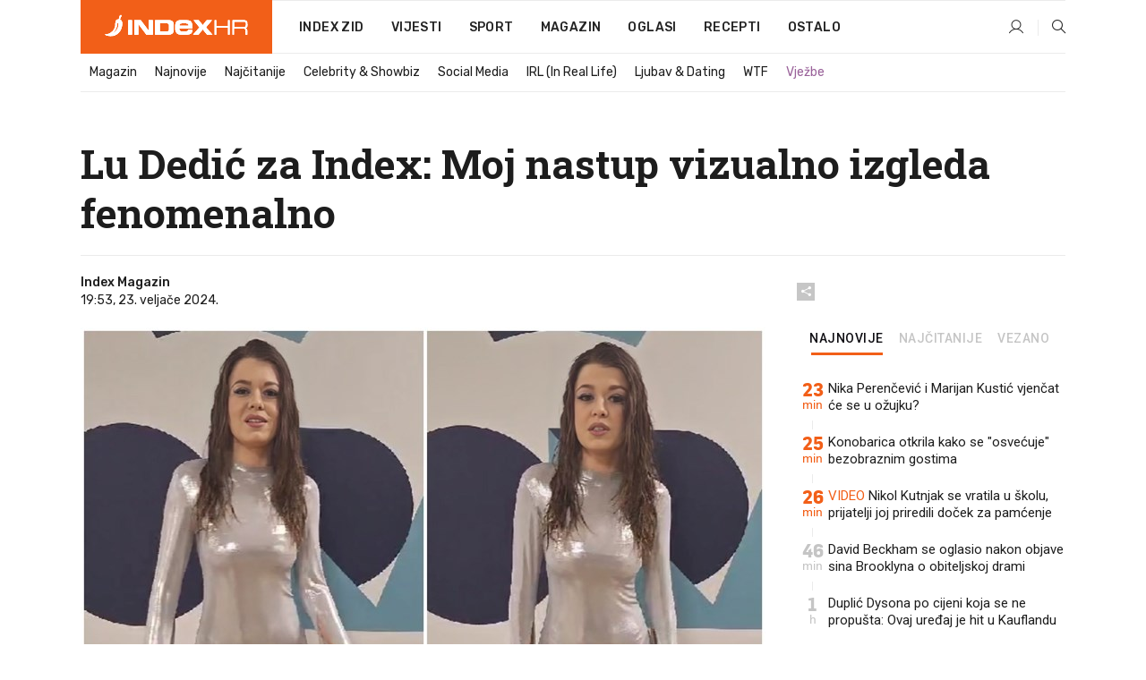

--- FILE ---
content_type: text/html; charset=utf-8
request_url: https://www.index.hr/magazin/clanak/lu-dedic-nam-otkrila-kako-se-priprema-za-otvaranje-vecerasnje-dore/2541362.aspx
body_size: 24888
content:


<!DOCTYPE html>
<html lang="hr">
<head>
    <!--detect slow internet connection-->
<script type="text/javascript">
    var IS_SLOW_INTERNET = false;
    var SLOW_INTERNET_THRESHOLD = 5000;//ms
    var slowLoadTimeout = window.setTimeout(function () {
        IS_SLOW_INTERNET = true;
    }, SLOW_INTERNET_THRESHOLD);

    window.addEventListener('load', function () {
        window.clearTimeout(slowLoadTimeout);
    }, false);
</script>

    <meta charset="utf-8" />
    <meta name="viewport" content="width=device-width,height=device-height, initial-scale=1.0">
    <title>Lu Dedić za Index: Moj nastup vizualno izgleda fenomenalno - Index.hr</title>
    <!--todo: remove on production-->
    <meta name="description" content="LU DEDIĆ nam je dala izjavu netom prije izlaska na pozornicu Dore.">
    <meta property="fb:app_id" content="216060115209819">
    <meta name="robots" content="max-image-preview:large">
    <meta name="referrer" content="no-referrer-when-downgrade">

    <link rel="preload" href="//micro.rubiconproject.com/prebid/dynamic/26072.js" as="script" />
    <link rel="preload" href="https://pagead2.googlesyndication.com/tag/js/gpt.js" as="script" />

     <!--adblock detection-->
<script src="/Scripts/adblockDetect/ads.js"></script>
    

<script>
    window.constants = window.constants || {};
    window.constants.statsServiceHost = 'https://stats.index.hr';
    window.constants.socketsHost = 'https://sockets.index.hr';
    window.constants.chatHost = 'https://chat.index.hr';
    window.constants.interactiveHost = 'https://interactive.index.hr';
    window.constants.ssoAuthority = 'https://sso.index.hr/';
</script>

    <link rel='preconnect' href='https://fonts.googleapis.com' crossorigin>
    <link href="https://fonts.googleapis.com/css2?family=Roboto+Slab:wght@400;500;700;800&family=Roboto:wght@300;400;500;700;900&family=Rubik:wght@300;400;500;600;700&family=EB+Garamond:wght@600;700;800" rel="preload" as="style">
    <link href="https://fonts.googleapis.com/css2?family=Roboto+Slab:wght@400;500;700;800&family=Roboto:wght@300;400;500;700;900&family=Rubik:wght@300;400;500;600;700&family=EB+Garamond:wght@600;700;800" rel="stylesheet">

    

        <link href="/Content/desktop-bundle.min.css?v=40421b39-12b9-4436-a5b9-f3b55cbe02a7" rel="preload" as="style" />
        <link href="/Content/desktop-bundle.min.css?v=40421b39-12b9-4436-a5b9-f3b55cbe02a7" rel="stylesheet" />

    <link href="/Scripts/desktop-bundle.min.js?v=40421b39-12b9-4436-a5b9-f3b55cbe02a7" rel="preload" as="script" />
    <script src="/Scripts/desktop-bundle.min.js?v=40421b39-12b9-4436-a5b9-f3b55cbe02a7"></script>

        <!--recover ads, if adblock detected-->
<!--adpushup recovery-->
<script data-cfasync="false" type="text/javascript">
    if (!accountService.UserHasPremium()) {
        (function (w, d) { var s = d.createElement('script'); s.src = '//delivery.adrecover.com/41144/adRecover.js'; s.type = 'text/javascript'; s.async = true; (d.getElementsByTagName('head')[0] || d.getElementsByTagName('body')[0]).appendChild(s); })(window, document);
    }
</script>


    <script>
        if (accountService.UserHasPremium()) {
            const style = document.createElement('style');
            style.textContent = `
                .js-slot-container,
                .js-slot-loader,
                .reserve-height {
                    display: none !important;
                }
            `;
            document.head.appendChild(style);
        }
    </script>

    
<script>
    !function (e, o, n, i) { if (!e) { e = e || {}, window.permutive = e, e.q = []; var t = function () { return ([1e7] + -1e3 + -4e3 + -8e3 + -1e11).replace(/[018]/g, function (e) { return (e ^ (window.crypto || window.msCrypto).getRandomValues(new Uint8Array(1))[0] & 15 >> e / 4).toString(16) }) }; e.config = i || {}, e.config.apiKey = o, e.config.workspaceId = n, e.config.environment = e.config.environment || "production", (window.crypto || window.msCrypto) && (e.config.viewId = t()); for (var g = ["addon", "identify", "track", "trigger", "query", "segment", "segments", "ready", "on", "once", "user", "consent"], r = 0; r < g.length; r++) { var w = g[r]; e[w] = function (o) { return function () { var n = Array.prototype.slice.call(arguments, 0); e.q.push({ functionName: o, arguments: n }) } }(w) } } }(window.permutive, "cd150efe-ff8f-4596-bfca-1c8765fae796", "b4d7f9ad-9746-4daa-b552-8205ef41f49d", { "consentRequired": true });
    window.googletag = window.googletag || {}, window.googletag.cmd = window.googletag.cmd || [], window.googletag.cmd.push(function () { if (0 === window.googletag.pubads().getTargeting("permutive").length) { var e = window.localStorage.getItem("_pdfps"); window.googletag.pubads().setTargeting("permutive", e ? JSON.parse(e) : []); var o = window.localStorage.getItem("permutive-id"); o && (window.googletag.pubads().setTargeting("puid", o), window.googletag.pubads().setTargeting("ptime", Date.now().toString())), window.permutive.config.viewId && window.googletag.pubads().setTargeting("prmtvvid", window.permutive.config.viewId), window.permutive.config.workspaceId && window.googletag.pubads().setTargeting("prmtvwid", window.permutive.config.workspaceId) } });
    
</script>
<script async src="https://b4d7f9ad-9746-4daa-b552-8205ef41f49d.edge.permutive.app/b4d7f9ad-9746-4daa-b552-8205ef41f49d-web.js"></script>


    

<script type="text/javascript" src="https://interactive.index.hr/js/embed/interactive.min.js"></script>
<script>
    var $inin = $inin || {};

    $inin.config = {
        log: false,
        enabled: false
    }

    var $ininque = $ininque || [];

    var userPPID = accountService.GetUserPPID();

    if (userPPID){
        $inin.setClientUserId(userPPID);
    }

    $inin.enable();
</script>

    <!-- Global site tag (gtag.js) - Google Analytics -->
<script type="didomi/javascript" async src="https://www.googletagmanager.com/gtag/js?id=G-5ZTNWH8GVX"></script>
<script>
    window.dataLayer = window.dataLayer || [];
    function gtag() { dataLayer.push(arguments); }
    gtag('js', new Date());

    gtag('config', 'G-5ZTNWH8GVX');
</script>

        <script src="https://freshatl.azurewebsites.net/js/fresh-atl.js" async></script>

    <script>
        var googletag = googletag || {};
        googletag.cmd = googletag.cmd || [];
    </script>

    
        


<!-- Make sure this is inserted before your GPT tag -->
<script>
    var amazonAdSlots = [];

    amazonAdSlots.push({
        slotID: 'DA_L',
        slotName: '/21703950087/DA_magazin_L',
        sizes: [[300, 250]]
    });

    amazonAdSlots.push({
        slotID: 'DA_R',
        slotName: '/21703950087/DA_magazin_R',
        sizes: [[300, 250]]
    });

    amazonAdSlots.push({
        slotID: 'DA3',
        slotName: '/21703950087/DA3_magazin',
        sizes: [[300, 250], [300, 600]]
    });

    amazonAdSlots.push({
        slotID: 'DA4',
        slotName: '/21703950087/DA4_magazin',
        sizes: [[970, 90], [728, 90], [970, 250]]
    });


            amazonAdSlots.push({
                slotID: 'dfp-DIA',
                slotName: '/21703950087/DIA_magazin',
                sizes: [[761, 152], [760, 200], [300, 250], [620, 350], [760, 150]]
            });

            amazonAdSlots.push({
                slotID: 'DA4',
                slotName: '/21703950087/DA_long',
                sizes: [[300, 250]]
            });
        </script>



    

<script type="text/javascript">
    window.gdprAppliesGlobally = true; (function () {
        function a(e) {
            if (!window.frames[e]) {
                if (document.body && document.body.firstChild) { var t = document.body; var n = document.createElement("iframe"); n.style.display = "none"; n.name = e; n.title = e; t.insertBefore(n, t.firstChild) }
                else { setTimeout(function () { a(e) }, 5) }
            }
        } function e(n, r, o, c, s) {
            function e(e, t, n, a) { if (typeof n !== "function") { return } if (!window[r]) { window[r] = [] } var i = false; if (s) { i = s(e, t, n) } if (!i) { window[r].push({ command: e, parameter: t, callback: n, version: a }) } } e.stub = true; function t(a) {
                if (!window[n] || window[n].stub !== true) { return } if (!a.data) { return }
                var i = typeof a.data === "string"; var e; try { e = i ? JSON.parse(a.data) : a.data } catch (t) { return } if (e[o]) { var r = e[o]; window[n](r.command, r.parameter, function (e, t) { var n = {}; n[c] = { returnValue: e, success: t, callId: r.callId }; a.source.postMessage(i ? JSON.stringify(n) : n, "*") }, r.version) }
            }
            if (typeof window[n] !== "function") { window[n] = e; if (window.addEventListener) { window.addEventListener("message", t, false) } else { window.attachEvent("onmessage", t) } }
        } e("__tcfapi", "__tcfapiBuffer", "__tcfapiCall", "__tcfapiReturn"); a("__tcfapiLocator"); (function (e) {
            var t = document.createElement("script"); t.id = "spcloader"; t.type = "text/javascript"; t.async = true; t.src = "https://sdk.privacy-center.org/" + e + "/loader.js?target=" + document.location.hostname; t.charset = "utf-8"; var n = document.getElementsByTagName("script")[0]; n.parentNode.insertBefore(t, n)
        })("02757520-ed8b-4c54-8bfd-4a5f5548de98")
    })();</script>


<!--didomi-->
<!--end-->


    <script>
        googletag.cmd.push(function() {
                
    googletag.pubads().setTargeting('rubrika', 'magazin');
    googletag.pubads().setTargeting('articleId', '2541362');
    googletag.pubads().setTargeting('Rijeci_iz_naslova', ["dedić","index","nastup","vizualno","izgleda","fenomenalno"]);
    googletag.pubads().setTargeting('chat', 'no');
    googletag.pubads().setTargeting('paragrafX', '5');

    ;


            googletag.pubads().setTargeting('podrubrikaId', ["1526"]);
        

            googletag.pubads().setTargeting('authorId', ["263","2288"]);
        

            googletag.pubads().setTargeting('tagId', ["23306","243155","1137624"]);
        ;
        });
    </script>

    
<script>
    var mainIndexDomainPath = "https://www.index.hr" + window.location.pathname;

    googletag.cmd.push(function () {
        googletag.pubads().disableInitialLoad();
        googletag.pubads().enableSingleRequest();
        googletag.pubads().collapseEmptyDivs(true);
        googletag.pubads().setTargeting('projekt', 'index');
        googletag.pubads().setTargeting('referer', '');
        googletag.pubads().setTargeting('hostname', 'www.index.hr');
        googletag.pubads().setTargeting('ar_1', 'false');
        googletag.pubads().setTargeting('ab_test', '');
        googletag.pubads().setTargeting('prebid', 'demand manager');

        if ('cookieDeprecationLabel' in navigator) {
            navigator.cookieDeprecationLabel.getValue().then((label) => {
                googletag.pubads().setTargeting('TPC', label);
            });
        }
        else {
            googletag.pubads().setTargeting('TPC', 'none');
        }

    });

    googleTagService.AddSlotRenderEndedListener();
</script>
    <script type='text/javascript' src='//static.criteo.net/js/ld/publishertag.js'></script>

    <meta property="og:title" content="Lu Dedi&#x107; za Index: Moj nastup vizualno izgleda fenomenalno" />
    <meta property="og:description" content="LU DEDI&#x106; nam je dala izjavu netom prije izlaska na pozornicu Dore." />
    <meta property="og:image" content="https://ip.index.hr/remote/bucket.index.hr/b/index/c8336d4c-d55b-4846-b803-98a9b41f0b5a.jpg?fb_wtrmrk=magazin.jpg&amp;width=1200&amp;height=630&amp;mode=crop&amp;format=png" />
    <meta property="og:image:width" content="1200" />
    <meta property="og:image:height" content="630" />

    <meta name="twitter:card" content="summary_large_image">
    <meta name="twitter:site" content="@indexhr">
    <meta name="twitter:title" content="Lu Dedi&#x107; za Index: Moj nastup vizualno izgleda fenomenalno">
    <meta name="twitter:description" content="LU DEDI&#x106; nam je dala izjavu netom prije izlaska na pozornicu Dore.">
    <meta name="twitter:image" content="https://ip.index.hr/remote/bucket.index.hr/b/index/c8336d4c-d55b-4846-b803-98a9b41f0b5a.jpg?fb_wtrmrk=magazin.jpg&amp;width=1200&amp;height=630&amp;mode=crop&amp;format=png">

    <script type="application/ld&#x2B;json">
        {"@context":"https://schema.org","@type":"WebSite","name":"Index.hr","potentialAction":{"@type":"SearchAction","target":"https://www.index.hr/trazi.aspx?upit={search_term_string}","query-input":"required name=search_term_string"},"url":"https://www.index.hr/"}
    </script>
    <script type="application/ld&#x2B;json">
        {"@context":"https://schema.org","@type":"Organization","name":"Index.hr","sameAs":["https://www.facebook.com/index.hr/","https://twitter.com/indexhr","https://www.youtube.com/channel/UCUp6H4ko32XqnV_6MOPunBA"],"url":"https://www.index.hr/","logo":{"@type":"ImageObject","url":"https://www.index.hr/Content/img/logo/index_logo_112x112.png"}}
    </script>

    <!-- Meta Pixel Code -->
<script>
    !function (f, b, e, v, n, t, s) {
        if (f.fbq) return; n = f.fbq = function () {
            n.callMethod ?
                n.callMethod.apply(n, arguments) : n.queue.push(arguments)
        };
        if (!f._fbq) f._fbq = n; n.push = n; n.loaded = !0; n.version = '2.0';
        n.queue = []; t = b.createElement(e); t.async = !0;
        t.src = v; s = b.getElementsByTagName(e)[0];
        s.parentNode.insertBefore(t, s)
    }(window, document, 'script',
        'https://connect.facebook.net/en_US/fbevents.js');
    fbq('init', '1418122964915670');
    fbq('track', 'PageView');
</script>
<noscript>
    <img height="1" width="1" style="display:none"
         src="https://www.facebook.com/tr?id=1418122964915670&ev=PageView&noscript=1" />
</noscript>
<!-- End Meta Pixel Code -->


    <script src="https://apetite.index.hr/bundles/apetite.js"></script>
    <script>
        var apetite = new AnalyticsPetite({ host: 'https://apetite.index.hr' });
        
                        apetite.setCategory('magazin');
                        apetite.setArticleId('a-2541362');

        apetite.collect();
    </script>

    
    <link href="/Content/bootstrap-rating.css" rel="stylesheet" />
    <script async src='https://www.google.com/recaptcha/api.js'></script>

        <link rel="canonical" href="https://www.index.hr/magazin/clanak/lu-dedic-nam-otkrila-kako-se-priprema-za-otvaranje-vecerasnje-dore/2541362.aspx">
        <link rel="alternate" href="https://www.index.hr/mobile/magazin/clanak/lu-dedic-nam-otkrila-kako-se-priprema-za-otvaranje-vecerasnje-dore/2541362.aspx">

    <link rel="og:url" href="https://www.index.hr/clanak.aspx?id=2541362">


        <link rel="amphtml" href="https://www.index.hr/amp/magazin/clanak/lu-dedic-nam-otkrila-kako-se-priprema-za-otvaranje-vecerasnje-dore/2541362.aspx">

    <meta property="og:type" content="article" />
    <meta property="og:url" content="https://www.index.hr/clanak.aspx?id=2541362">

    <script type="application/ld&#x2B;json">
        {"@context":"https://schema.org","@type":"WebPage","name":"Lu Dedić za Index: Moj nastup vizualno izgleda fenomenalno","description":"LU DEDIĆ nam je dala izjavu netom prije izlaska na pozornicu Dore.","url":"https://www.index.hr/","publisher":{"@type":"Organization","name":"Index.hr","sameAs":["https://www.facebook.com/index.hr/","https://twitter.com/indexhr","https://www.youtube.com/channel/UCUp6H4ko32XqnV_6MOPunBA"],"url":"https://www.index.hr/","logo":{"@type":"ImageObject","url":"https://www.index.hr/Content/img/logo/index_logo_112x112.png"}}}
    </script>
    <script type="application/ld&#x2B;json">
        {"@context":"https://schema.org","@type":"BreadcrumbList","itemListElement":[{"@type":"ListItem","name":"Index.hr","item":{"@type":"Thing","@id":"https://www.index.hr"},"position":1},{"@type":"ListItem","name":"Magazin","item":{"@type":"Thing","@id":"https://www.index.hr/magazin"},"position":2},{"@type":"ListItem","name":"Lu Dedić za Index: Moj nastup vizualno izgleda fenomenalno","item":{"@type":"Thing","@id":"https://www.index.hr/magazin/clanak/lu-dedic-nam-otkrila-kako-se-priprema-za-otvaranje-vecerasnje-dore/2541362.aspx"},"position":3}]}
    </script>
    <script type="application/ld&#x2B;json">
        {"@context":"https://schema.org","@type":"NewsArticle","name":"Lu Dedić za Index: Moj nastup vizualno izgleda fenomenalno","description":"LU DEDIĆ nam je dala izjavu netom prije izlaska na pozornicu Dore.","image":{"@type":"ImageObject","url":"https://ip.index.hr/remote/bucket.index.hr/b/index/c8336d4c-d55b-4846-b803-98a9b41f0b5a.jpg","height":630,"width":1200},"mainEntityOfPage":{"@type":"WebPage","name":"Lu Dedić za Index: Moj nastup vizualno izgleda fenomenalno","description":"LU DEDIĆ nam je dala izjavu netom prije izlaska na pozornicu Dore.","url":"https://www.index.hr/magazin/clanak/lu-dedic-nam-otkrila-kako-se-priprema-za-otvaranje-vecerasnje-dore/2541362.aspx","publisher":{"@type":"Organization","name":"Index.hr","sameAs":["https://www.facebook.com/index.hr/","https://twitter.com/indexhr","https://www.youtube.com/channel/UCUp6H4ko32XqnV_6MOPunBA"],"url":"https://www.index.hr/","logo":{"@type":"ImageObject","url":"https://www.index.hr/Content/img/logo/index_logo_112x112.png"}}},"url":"https://www.index.hr/magazin/clanak/lu-dedic-nam-otkrila-kako-se-priprema-za-otvaranje-vecerasnje-dore/2541362.aspx","author":{"@type":"Organization","name":"Index.hr","sameAs":["https://www.facebook.com/index.hr/","https://twitter.com/indexhr","https://www.youtube.com/channel/UCUp6H4ko32XqnV_6MOPunBA"],"url":"https://www.index.hr/","logo":{"@type":"ImageObject","url":"https://www.index.hr/Content/img/logo/index_logo_112x112.png"}},"dateModified":"2024-02-23","datePublished":"2024-02-23","headline":"Lu Dedić za Index: Moj nastup vizualno izgleda fenomenalno","isAccessibleForFree":true,"keywords":"dora,Lu Dedić,dora 2024","publisher":{"@type":"Organization","name":"Index.hr","sameAs":["https://www.facebook.com/index.hr/","https://twitter.com/indexhr","https://www.youtube.com/channel/UCUp6H4ko32XqnV_6MOPunBA"],"url":"https://www.index.hr/","logo":{"@type":"ImageObject","url":"https://www.index.hr/Content/img/logo/index_logo_112x112.png"}},"isPartOf":{"@type":["NewsArticle"],"name":"Index.hr","productID":"CAoiEN-u-SQZulOA8lpEXJtZjRU:index_premium"}}
    </script>

    <script src="https://cdnjs.cloudflare.com/ajax/libs/fingerprintjs2/1.6.1/fingerprint2.min.js"></script>

        <link rel="preload" as="image" imagesrcset="https://ip.index.hr/remote/bucket.index.hr/b/index/c8336d4c-d55b-4846-b803-98a9b41f0b5a.jpg?width=765&amp;height=402">

        <script type="text/javascript">
            window._taboola = window._taboola || [];
            _taboola.push({ article: 'auto' });
            !function (e, f, u, i) {
                if (!document.getElementById(i)) {
                    e.async = 1;
                    e.src = u;
                    e.id = i;
                    f.parentNode.insertBefore(e, f);
                }
            }(document.createElement('script'),
                document.getElementsByTagName('script')[0],
                '//cdn.taboola.com/libtrc/indexhr-en/loader.js',
                'tb_loader_script');
            if (window.performance && typeof window.performance.mark == 'function') { window.performance.mark('tbl_ic'); }
        </script>

    <script>
        bridPlayerService.AddKeyValueIntoMacros('rubrika', 'magazin');
        bridPlayerService.AddKeyValueIntoMacros('projekt', 'index');
    </script>

</head>
<body>
    <script>
    window.fbAsyncInit = function () {
        FB.init({
            appId: '216060115209819',
            xfbml: true,
            version: 'v19.0'
        });
    };
</script>
<script async defer crossorigin="anonymous" src="https://connect.facebook.net/hr_HR/sdk.js"></script>
    <!--OpenX-->
<iframe src="//u.openx.net/w/1.0/pd?ph=&cb=f3fcb653-ab33-47cc-899a-0f6c48dd79b5&gdpr=1&gdpr_consent=2" style="display:none;width:0;height:0;border:0; border:none;"></iframe>

        




    <div class="main-container no-padding main-content-bg">
                

<div class="google-billboard-top">
    <!-- /21703950087/DB1 -->
    <div id='DB1' class="js-slot-container" data-css-class="google-box bottom-margin-60">
        <script>
            googletag.cmd.push(function () {
                googletag.defineSlot('/21703950087/DB1', [[970, 250], [970, 500], [970, 90], [728, 90], [800, 250], [1, 1]], 'DB1').addService(googletag.pubads());

                googletag.display('DB1');
            });
        </script>
    </div>
</div>

    </div>

    


<header class="main-menu-container">
    <div class="float-menu no-height" style="" menu-fix-top>
        <div class="main-container no-height clearfix">
            <div class="main-menu no-height">
                    <h1 class="js-logo logo magazin-gradient-bg">
                        <img class="main" src="/Content/img/logo/index_main.svg" alt="index.hr" />
                        <img class="small" src="/Content/img/logo/paprika_logo.svg" alt="index.hr" />
                        <a class="homepage-link" href="/" title="index.hr"> </a>
                    </h1>
                <nav class="menu-holder clearfix" aria-label="Glavna navigacija">
                    <ul>
                        <li>
                            <a class="main-text-hover no-drop" href="/zid"> Index Zid</a>
                        </li>

                        <li>
                            <a class="vijesti-text-hover" href="/vijesti">
                                Vijesti
                            </a>
                        </li>
                        <li>
                            <a class="sport-text-hover" href="/sport">
                                Sport
                            </a>
                        </li>
                        <li class="menu-drop">
                            <span class="expandable magazin-text-hover">Magazin</span>
                            <ul class="dropdown-content display-none">
                                <li class="magazin-bg-hover">
                                    <a href="/magazin">
                                        Magazin
                                    </a>
                                </li>
                                <li class="shopping-bg-gradient-hover">
                                    <a href="/shopping">
                                        Shopping
                                    </a>
                                </li>
                                <li class="ljubimci-bg-hover">
                                    <a href="/ljubimci">
                                        Ljubimci
                                    </a>
                                </li>
                                <li class="food-bg-hover">
                                    <a href="/food">
                                        Food
                                    </a>
                                </li>
                                <li class="mame-bg-hover">
                                    <a href="/mame">
                                        Mame
                                    </a>
                                </li>
                                <li class="auto-bg-gradient-hover">
                                    <a href="/auto">
                                        Auto
                                    </a>
                                </li>
                                <li class="fit-bg-hover">
                                    <a href="/fit">
                                        Fit
                                    </a>
                                </li>
                                <li class="chill-bg-hover">
                                    <a href="/chill">
                                        Chill
                                    </a>
                                </li>
                                <li class="horoskop-bg-hover">
                                    <a href="/horoskop">
                                        Horoskop
                                    </a>
                                </li>
                            </ul>
                        </li>
                        <li>
                            <a class="oglasi-text-hover" href="https://www.index.hr/oglasi">
                                Oglasi
                            </a>
                        </li>
                        <li>
                            <a class="recepti-text-hover" href="https://recepti.index.hr">
                                Recepti
                            </a>
                        </li>
                        <li class="menu-drop">
                            <span class="expandable">Ostalo</span>
                            <ul class="dropdown-content ostalo display-none">
                                <li class="main-bg-hover">
                                    <a href="https://jobs.index.hr/">
                                        Zaposli se na Indexu
                                    </a>
                                </li>
                                <li class="lajkhr-bg-hover">
                                    <a href="https://www.index.hr/lajk/">
                                        Lajk.hr
                                    </a>
                                </li>
                                <li class="vjezbe-bg-hover">
                                    <a href="https://vjezbe.index.hr">
                                        Vježbe
                                    </a>
                                </li>
                                <li class="main-bg-hover">
                                    <a href="/info/tecaj">
                                        Tečaj
                                    </a>
                                </li>
                                <li class="main-bg-hover">
                                    <a href="/info/tv">
                                        TV program
                                    </a>
                                </li>
                                <li class="main-bg-hover">
                                    <a href="/info/kino">
                                        Kino
                                    </a>
                                </li>
                                <li class="main-bg-hover">
                                    <a href="/info/vrijeme">
                                        Vrijeme
                                    </a>
                                </li>
                                <li class="kalendar-bg-hover">
                                    <a href="/kalendar">
                                        Kalendar
                                    </a>
                                </li>
                            </ul>
                        </li>
                    </ul>
                    <ul class="right-part">
                        <li id="login-menu" class="menu-drop">
                            


<div id="menu-login"
     v-scope
     v-cloak
     @mounted="onLoad">
    <div v-if="userInfo !== null && userInfo.IsLoggedIn === true">
        <div class="user-menu expandable no-padding">
            <div v-if="userInfo.ProfileImage === null" class="initials-holder separator center-aligner">
                <div class="initials center-aligner">
                    {{userInfo.Initials}}
                </div>
                <div class="user-firstname">
                    {{userInfo.FirstName}}
                </div>
            </div>

            <div v-if="userInfo.ProfileImage !== null" class="avatar separator center-aligner">
                <img :src="'https://ip.index.hr/remote/bucket.index.hr/b/index/' + userInfo.ProfileImage + '?width=20&height=20&mode=crop'" />
                <div class="user-firstname">
                    {{userInfo.FirstName}}
                </div>
            </div>
        </div>
        <ul class="dropdown-content display-none">
            <li class="main-bg-hover">
                <a href="/profil">Moj profil</a>
            </li>
            <li class="main-bg-hover">
                <a :href="'https://sso.index.hr/' + 'account/dashboard?redirect_hint=' + 'https%3A%2F%2Fwww.index.hr%2Fmagazin%2Fclanak%2Flu-dedic-nam-otkrila-kako-se-priprema-za-otvaranje-vecerasnje-dore%2F2541362.aspx'">Upravljanje računom</a>
            </li>
            <li class="main-bg-hover">
                <a @click="logout">Odjavite se</a>
            </li>
        </ul>
    </div>

    <div v-if="userInfo === null || userInfo.IsLoggedIn === false" @click="login" class="user-menu no-padding">
        <div class="login-btn separator">
            <i class="index-user-alt"></i>
        </div>
    </div>
</div>

<script>
    PetiteVue.createApp({
        userInfo: {},
        onLoad() {
            var self = this;

            var userInfoCookie = accountService.GetUserInfo();

            var userHasPremium = accountService.UserHasPremium();
            googleEventService.CreateCustomEventGA4("user_data", "has_premium", userHasPremium);

            if (userInfoCookie != null) {
                if (userInfoCookie.HasPremium === undefined) {
                    accountService.DeleteMetaCookie();

                    accountService.CreateMetaCookie()
                    .then(function (response) {
                        self.userInfo = accountService.GetUserInfo();
                    });
                }
                else if (userInfoCookie.IsLoggedIn === true) {
                    userApiService.getPremiumStatus()
                    .then(function (response) {
                        if (response.data.HasPremium != userInfoCookie.HasPremium) {
                            accountService.DeleteMetaCookie();

                            accountService.CreateMetaCookie()
                            .then(function (response) {
                                self.userInfo = accountService.GetUserInfo();
                            });
                        }
                    });
                }
                else {
                    self.userInfo = accountService.GetUserInfo();
                }
            }
            else {
                accountService.CreateMetaCookie()
                .then(function (response) {
                    self.userInfo = accountService.GetUserInfo();
                });
            }
        },
        login() {
            globalDirectives.ShowLoginPopup()
        },
        logout() {
            accountService.Logout('/profil/odjava')
        }
    }).mount("#menu-login");
</script>

                        </li>
                        <li>
                            <a href="/trazi.aspx" class="menu-icon btn-open-search"><i class="index-magnifier"></i></a>
                        </li>
                    </ul>
                </nav>
            </div>
        </div>
    </div>

        


    <div class="sub-menu-container main-container">
        <div class="sub-menu-holder scroll-menu-arrows-holder" data-animate-width="200">
            <ul class="sub-menu scroll-menu clearfix">
                    <li class="sub-menu-item scroll-menu-item magazin-border-bottom ">
                        <a class="" href="/magazin">Magazin</a>
                    </li>
                    <li class="sub-menu-item scroll-menu-item magazin-border-bottom ">
                        <a class="" href="/najnovije?kategorija=1523">Najnovije</a>
                    </li>
                    <li class="sub-menu-item scroll-menu-item magazin-border-bottom ">
                        <a class="" href="/najcitanije?kategorija=1523">Naj&#x10D;itanije</a>
                    </li>
                    <li class="sub-menu-item scroll-menu-item magazin-border-bottom ">
                        <a class="" href="/magazin/rubrika/celebrity-showbiz/1527.aspx">Celebrity &amp; Showbiz</a>
                    </li>
                    <li class="sub-menu-item scroll-menu-item magazin-border-bottom ">
                        <a class="" href="/magazin/rubrika/social-media/5276.aspx">Social Media</a>
                    </li>
                    <li class="sub-menu-item scroll-menu-item magazin-border-bottom ">
                        <a class="" href="/magazin/rubrika/irl-in-real-life/5278.aspx">IRL (In Real Life)</a>
                    </li>
                    <li class="sub-menu-item scroll-menu-item magazin-border-bottom ">
                        <a class="" href="/magazin/rubrika/ljubav-dating/5279.aspx">Ljubav &amp; Dating</a>
                    </li>
                    <li class="sub-menu-item scroll-menu-item magazin-border-bottom ">
                        <a class="" href="/magazin/rubrika/wtf/5280.aspx">WTF</a>
                    </li>
                    <li class="sub-menu-item scroll-menu-item magazin-border-bottom ">
                        <a class="vjezbe-text vjezbe-text-hover" href="https://vjezbe.index.hr">Vje&#x17E;be</a>
                    </li>
            </ul>
            <div class="scroll-menu-arrows display-none">
                <div class="navigation-arrow left-arrow disabled magazin-text-hover"><i class="index-arrow-left"></i></div>
                <div class="navigation-arrow right-arrow disabled magazin-text-hover"><i class="index-arrow-right"></i></div>
            </div>
        </div>
    </div>

</header>


        <div class="dfp-left-column">
            

<!-- /21703950087/D_sky_L -->
<div id='D_sky_L' class="js-slot-container" data-css-class="google-box">
    <script>
        googletag.cmd.push(function () {
            googletag.defineSlot('/21703950087/D_sky_L', [[300, 600], [160, 600]], 'D_sky_L').addService(googletag.pubads());
            googletag.display('D_sky_L');
        });
    </script>
</div>
        </div>

    <main>
        







    


<div class="js-slot-container" data-has-close-btn="true">
    <div class="js-slot-close-btn dfp-close-btn dfp-close-btn-fixed display-none">
        <div class="close-btn-creative">
            <i class="index-close"></i>
        </div>
    </div>

    <!-- /21703950087/D_sticky -->
    <div id='D_sticky' class="js-slot-holder" data-css-class="google-box bottom-sticky">
        <script>
            googletag.cmd.push(function () {
                googletag.defineSlot('/21703950087/D_sticky_all', [[1200, 150], [728, 90], [970, 250], [970, 90], [1, 1]], 'D_sticky').addService(googletag.pubads());

                googletag.display('D_sticky');
            });
        </script>
    </div>
</div>



<style>
    .main-container {
        max-width: 1140px;
    }

    .dfp-left-column {
        margin-right: 570px;
    }

    .dfp-right-column {
        margin-left: 570px;
    }
</style>

<article class="article-container"  data-breakrows="5" data-author="[263,2288]">
    <div class="article-header-code">
        
    </div>

    <div class="article-holder main-container main-content-bg ">






        <header class="article-title-holder">
            


<h1 class="magazin-text-parsed title js-main-title">
    Lu Dedić za Index: Moj nastup vizualno izgleda fenomenalno
</h1>

<div class="article-info flex">
    <div class="author-holder flex">

        <div class="flex-1">
                <div class="author-name flex">
                    Index Magazin

                </div>

            <div>
                19:53, 23. velja&#x10D;e 2024.
            </div>
        </div>
    </div>
    <div class="social-holder flex">
        <div class="other"><i class="index-share"></i></div>
        


<div class="share-buttons-holder display-none clearfix">
    <div class="facebook-bg share-button" share-button data-share-action="facebook" data-article-id="2541362" data-facebook-url="https://www.index.hr/clanak.aspx?id=2541362">
        <i class="index-facebook"></i>
    </div>

    <script type="text/javascript" async src="https://platform.twitter.com/widgets.js"></script>
    <a class="share-button x-bg" share-button data-share-action="twitter" data-article-id="2541362" href="https://twitter.com/intent/tweet?url=https://www.index.hr/clanak.aspx?id=2541362&via=indexhr&text=Lu Dedi&#x107; za Index: Moj nastup vizualno izgleda fenomenalno&size=large">
        <i class="index-x"></i>
    </a>

    <script type="text/javascript" async defer src="//assets.pinterest.com/js/pinit.js"></script>

    <a class="share-button pinterest-bg pin-it-button" share-button data-share-action="pinterest" data-article-id="2541362" href="http://pinterest.com/pin/create/button/?url=https://www.index.hr/clanak.aspx?id=2541362&media=https://ip.index.hr/remote/bucket.index.hr/b/index/c8336d4c-d55b-4846-b803-98a9b41f0b5a.jpg&description=Lu Dedi&#x107; za Index: Moj nastup vizualno izgleda fenomenalno" data-pin-custom="true">
        <i class="index-pinterest"></i>
    </a>

    <a class="share-button gplus-bg" share-button data-share-action="gplus" data-article-id="2541362" href="https://plus.google.com/share?url=https://www.index.hr/clanak.aspx?id=2541362" onclick="javascript:window.open(this.href,'', 'menubar=no,toolbar=no,resizable=yes,scrollbars=yes,height=600,width=400');return false;">
        <i class="index-gplus"></i>
    </a>

    <a class="share-button linkedin-bg" share-button data-share-action="linkedin" data-article-id="2541362" href="https://www.linkedin.com/shareArticle?mini=true&url=https://www.index.hr/clanak.aspx?id=2541362&title=Lu Dedi&#x107; za Index: Moj nastup vizualno izgleda fenomenalno&summary=LU DEDI&#x106; nam je dala izjavu netom prije izlaska na pozornicu Dore.&source=Index.hr" onclick="javascript:window.open(this.href,'', 'menubar=no,toolbar=no,resizable=yes,scrollbars=yes,height=400,width=600');return false;">
        <i class="index-linkedIn"></i>
    </a>

    <a class="share-button mail-bg" share-button data-share-action="mail" data-article-id="2541362" href="mailto:?subject=Lu Dedi&#x107; za Index: Moj nastup vizualno izgleda fenomenalno&body=https%3A%2F%2Fwww.index.hr%2Fclanak.aspx%3Fid%3D2541362" target="_blank">
        <i class="index-mail"></i>
    </a>

    <div class="share-button btn-close">
        <i class="index-close"></i>
    </div>
</div>
    </div>
</div>


        </header>

        <div class="top-part flex">
            <div class="left-part">
                        

<figure class="img-container">
        <div class="img-holder" style="padding-bottom: 52.55%;">
            <img class="img-responsive" src="https://ip.index.hr/remote/bucket.index.hr/b/index/c8336d4c-d55b-4846-b803-98a9b41f0b5a.jpg?width=765&amp;height=402" alt="Lu Dedi&#x107; za Index: Moj nastup vizualno izgleda fenomenalno" />
        </div>

        <figcaption class="main-img-desc clearfix">
            <span></span>
                <span class="credits">Video: Index</span>
        </figcaption>
</figure>

                <div class="content-holder">

                    <div class="text-holder">
                            

<section class="text magazin-link-underline js-smartocto" aria-label="Tekst članka">
    <p>LU DEDIĆ nam je dala izjavu netom prije izlaska na pozornicu Dore. Ona, naime, otvara drugu polufinalnu večer. </p>

<p>"Više mi je prisutno uzbuđenje nego sama trema", priznala nam je i dodala da joj je ritual prije nastupa&nbsp;upjevavanje: "Slušamo neku muziku uz koju se upjevavamo." "Najviše očekujem da imam dobru vokalnu izvedbu, za vizualni dio se ne brinem jer izgleda fenomenalno", rekla nam je.</p>

<div class="js-slot-container reserve-height-with-disclaimer" data-css-class="dfp-inarticle" data-disclaimer="true" data-css-remove-after-render="reserve-height-with-disclaimer">
        <div class="js-slot-loader main-loader center-aligner">
            <div class="loader-animation"><div></div><div></div><div></div><div></div></div>
        </div>

    <span class="js-slot-disclaimer ad-unit-text display-none">
        Tekst se nastavlja ispod oglasa
    </span>

    <div class="flex no-margin double">
        <!-- /21703950087/DA_L -->
        <div id="DA_L" class="no-margin">
            <script>
                googletag.cmd.push(function () {
                    var slot = googletag.defineSlot('/21703950087/DA_L', [[320, 180], [300, 170], [250, 250], [200, 200], [320, 100], [300, 250], [300, 100], [300, 50], [1, 1]], 'DA_L').addService(googletag.pubads());

                    if ('True' == 'True') {
                        slot.setCollapseEmptyDiv(true, false);
                    }

                    googletag.display('DA_L');
                });
            </script>
        </div>

        <!-- /21703950087/DA_R -->
        <div id="DA_R" class="no-margin">
            <script>
                googletag.cmd.push(function () {
                    var slot = googletag.defineSlot('/21703950087/DA_R', [[320, 180], [300, 170], [250, 250], [200, 200], [320, 100], [300, 250], [300, 100], [300, 50], [1, 1]], 'DA_R').addService(googletag.pubads());

                    if ('True' == 'True') {
                        slot.setCollapseEmptyDiv(true, false);
                    }

                    googletag.display('DA_R');
                });
            </script>
        </div>
    </div>
</div>


<div class="js-editor-embed-container js-embed-youtube lazyload-content" data-lazyload-content="<iframe allow=&quot;accelerometer; autoplay; clipboard-write; encrypted-media; gyroscope; picture-in-picture; web-share&quot; allowfullscreen=&quot;&quot; frameborder=&quot;0&quot; height=&quot;450&quot; src=&quot;https://www.youtube.com/embed/dfmEju7wYYw&quot; title=&quot;&quot; width=&quot;100%&quot;></iframe>"></div>

<p>Rekli smo joj i da pozove ljude da glasaju za nju, na što se Lu malo zbunila i priznala: "Iskreno, ni ne znam broj!"</p>

<p>Sve o Dori pogledajte <a href="https://www.index.hr/tag/23306/dora.aspx" target="_blank">ovdje</a>.</p>

</section>


                        

<div class="article-report-container ">
    <div class="article-report-trigger" data-article-id="2541362">
        <div class="bullet-send-report-icon">
            <i class="index-send"></i>
        </div>
        Znate li nešto više o temi ili želite prijaviti grešku u tekstu? Kliknite <strong>ovdje</strong>.
        </div>
    <div class="popup-holder report-holder display-none">
        <div class="loading-container">
            <span class="img-helper"></span>
            <img src="/Content/img/loader_40px.gif" />
        </div>
    </div>
</div>

                        

<div class="article-call-to-action js-article-call-to-action">
    <div class="subtitle flex text-uppercase magazin-text">
        <div class="flex first-part">
            <div class="subtitle__logo js-article-call-to-action-logo">Ovo je <i class="index-logo"></i>.</div>
            <div class="subtitle__nation js-article-call-to-action-nation">Homepage nacije.</div>
        </div>
        <div class="subtitle__visitors js-article-call-to-action-visitors" data-text="1.044.131 čitatelja danas."></div>
    </div>
    <div class="bullets">
        <div class="bullet-send-report-icon">
            <i class="index-send"></i>
        </div>
        Imate važnu priču? Javite se na <strong>desk@index.hr</strong> ili klikom <strong><a class="magazin-text-hover" href="/posaljite-pricu?index_ref=article_vazna_prica">ovdje</a></strong>. Atraktivne fotografije i videe plaćamo.
    </div>
    <div class="bullets">
        <div class="bullet-send-report-icon">
            <i class="index-send"></i>
        </div>
        Želite raditi na Indexu? Prijavite se <strong><a class="magazin-text-hover" href="https://jobs.index.hr?index_ref=article_index_jobs" target="_blank">ovdje</a></strong>.
    </div>
</div>

                        





                            

<!-- /21703950087/DIA -->
<div id="DIA" class="js-slot-container" data-css-class="google-box margin-top-20 top-padding border-top">
    <script>
        googletag.cmd.push(function () {
            googletag.defineSlot('/21703950087/DIA', [[300, 250], [336, 280], [620, 350], [760, 150], [760, 200], [761, 152], [1, 1], 'fluid'], 'DIA').addService(googletag.pubads());
            googletag.display('DIA');
        });
    </script>
</div>


                        


<div class="reactions-container clearfix">
    <div class="social-holder social-bottom flex">
        <div class="other"><i class="index-share"></i></div>
        


<div class="share-buttons-holder display-none clearfix">
    <div class="facebook-bg share-button" share-button data-share-action="facebook" data-article-id="2541362" data-facebook-url="https://www.index.hr/clanak.aspx?id=2541362">
        <i class="index-facebook"></i>
    </div>

    <script type="text/javascript" async src="https://platform.twitter.com/widgets.js"></script>
    <a class="share-button x-bg" share-button data-share-action="twitter" data-article-id="2541362" href="https://twitter.com/intent/tweet?url=https://www.index.hr/clanak.aspx?id=2541362&via=indexhr&text=Lu Dedi&#x107; za Index: Moj nastup vizualno izgleda fenomenalno&size=large">
        <i class="index-x"></i>
    </a>

    <script type="text/javascript" async defer src="//assets.pinterest.com/js/pinit.js"></script>

    <a class="share-button pinterest-bg pin-it-button" share-button data-share-action="pinterest" data-article-id="2541362" href="http://pinterest.com/pin/create/button/?url=https://www.index.hr/clanak.aspx?id=2541362&media=https://ip.index.hr/remote/bucket.index.hr/b/index/c8336d4c-d55b-4846-b803-98a9b41f0b5a.jpg&description=Lu Dedi&#x107; za Index: Moj nastup vizualno izgleda fenomenalno" data-pin-custom="true">
        <i class="index-pinterest"></i>
    </a>

    <a class="share-button gplus-bg" share-button data-share-action="gplus" data-article-id="2541362" href="https://plus.google.com/share?url=https://www.index.hr/clanak.aspx?id=2541362" onclick="javascript:window.open(this.href,'', 'menubar=no,toolbar=no,resizable=yes,scrollbars=yes,height=600,width=400');return false;">
        <i class="index-gplus"></i>
    </a>

    <a class="share-button linkedin-bg" share-button data-share-action="linkedin" data-article-id="2541362" href="https://www.linkedin.com/shareArticle?mini=true&url=https://www.index.hr/clanak.aspx?id=2541362&title=Lu Dedi&#x107; za Index: Moj nastup vizualno izgleda fenomenalno&summary=LU DEDI&#x106; nam je dala izjavu netom prije izlaska na pozornicu Dore.&source=Index.hr" onclick="javascript:window.open(this.href,'', 'menubar=no,toolbar=no,resizable=yes,scrollbars=yes,height=400,width=600');return false;">
        <i class="index-linkedIn"></i>
    </a>

    <a class="share-button mail-bg" share-button data-share-action="mail" data-article-id="2541362" href="mailto:?subject=Lu Dedi&#x107; za Index: Moj nastup vizualno izgleda fenomenalno&body=https%3A%2F%2Fwww.index.hr%2Fclanak.aspx%3Fid%3D2541362" target="_blank">
        <i class="index-mail"></i>
    </a>

    <div class="share-button btn-close">
        <i class="index-close"></i>
    </div>
</div>
    </div>
</div>

                            


<nav class="tags-holder" aria-label="Tagovi">
		<a href="/tag/23306/dora.aspx"
		   class="magazin-bg-hover tag-item ">
			<span class="magazin-text hashtag">#</span>dora
		</a>
		<a href="/tag/243155/lu-dedic.aspx"
		   class="magazin-bg-hover tag-item ">
			<span class="magazin-text hashtag">#</span>Lu Dedi&#x107;
		</a>
		<a href="/tag/1137624/dora-2024.aspx"
		   class="magazin-bg-hover tag-item ">
			<span class="magazin-text hashtag">#</span>dora 2024
		</a>

</nav>
                    </div>
                </div>
            </div>
            <aside class="right-part direction-column flex" aria-label="Najnoviji članci">
                <div>
                        

<!-- /21703950087/Box1 -->
<div id='Box1' class="js-slot-container" data-css-class="google-box bottom-margin-50">
    <script>
        googletag.cmd.push(function () {
            googletag.defineSlot('/21703950087/Box1', [[300, 170], [250, 250], [200, 200], [160, 600], [300, 250], [300, 100], [300, 600], [300, 50], [1, 1], 'fluid'], 'Box1').addService(googletag.pubads());

            googletag.display('Box1');
        });
    </script>
</div>



                    

<div class="timeline-side">
    <ul class="nav timeline-tab" timeline-tab role="tablist" data-category="magazin" data-category-id="1523">
        <li role="presentation" class="active latest"><a href="#tab-content-latest" aria-controls="tab-content-latest" role="tab" data-toggle="tab"> Najnovije</a></li>
        <li role="presentation" class="most-read"><a href="#tab-content-most-read" aria-controls="tab-content-most-read" role="tab" data-toggle="tab"> Najčitanije</a></li>
        <li role="presentation" class="related"><a href="#tab-content-related" data-id="tab-content-related" aria-controls="tab-content-related" role="tab" data-toggle="tab"> Vezano</a></li>
        <hr class="magazin-bg" />
    </ul>
    <div class="tab-content">
        <div role="tabpanel" class="tab-pane active" id="tab-content-latest">
            


    <div class="timeline-content latest">
        <ul>
                <li>
                    <article class="flex">
                            <div class="side-content text-center magazin-text">
                                <span class="num">23</span>
                                <span class="desc">min</span>
                            </div>
                            <div class="title-box">
                                <a class="magazin-text-hover" href="/magazin/clanak/nika-perencevic-i-marijan-kustic-vjencat-ce-se-u-ozujku/2752015.aspx?index_ref=clanak_magazin_najnovije_d">
                                    Nika Perenčević i Marijan Kustić vjenčat će se u ožujku?
                                </a>
                            </div>
                    </article>
                </li>
                <li>
                    <article class="flex">
                            <div class="side-content text-center magazin-text">
                                <span class="num">25</span>
                                <span class="desc">min</span>
                            </div>
                            <div class="title-box">
                                <a class="magazin-text-hover" href="/magazin/clanak/konobarica-otkrila-4-stvari-koje-nikada-nece-gostu-reci-u-lice/2752009.aspx?index_ref=clanak_magazin_najnovije_d">
                                    Konobarica otkrila kako se "osvećuje" bezobraznim gostima
                                </a>
                            </div>
                    </article>
                </li>
                <li>
                    <article class="flex">
                            <div class="side-content text-center magazin-text">
                                <span class="num">26</span>
                                <span class="desc">min</span>
                            </div>
                            <div class="title-box">
                                <a class="magazin-text-hover" href="/magazin/clanak/video-nikol-kutnjak-se-vratila-u-skolu-prijatelji-joj-priredili-docek-za-pamcenje/2752011.aspx?index_ref=clanak_magazin_najnovije_d">
                                    <span class='title-parsed-text'>VIDEO</span>  Nikol Kutnjak se vratila u školu, prijatelji joj priredili doček za pamćenje
                                </a>
                            </div>
                    </article>
                </li>
                <li>
                    <article class="flex">
                            <div class="side-content text-center disabled-text">
                                <span class="num">46</span>
                                <span class="desc">min</span>
                            </div>
                            <div class="title-box">
                                <a class="magazin-text-hover" href="/magazin/clanak/david-beckham-o-sinu-brooklynu-djeci-je-dopusteno-raditi-pogreske/2751989.aspx?index_ref=clanak_magazin_najnovije_d">
                                    David Beckham se oglasio nakon objave sina Brooklyna o obiteljskoj drami
                                </a>
                            </div>
                    </article>
                </li>
                <li>
                    <article class="flex">
                            <div class="side-content text-center disabled-text">
                                <span class="num">1</span>
                                <span class="desc">h</span>
                            </div>
                            <div class="title-box">
                                <a class="magazin-text-hover" href="/magazin/clanak/akcije-u-kauflandu-nikad-nisu-bile-ovako-dobre-evo-sto-se-isplati/2751359.aspx?index_ref=clanak_magazin_najnovije_d">
                                    Duplić Dysona po cijeni koja se ne propušta: Ovaj uređaj je hit u Kauflandu
                                </a>
                            </div>
                    </article>
                </li>
        </ul>
        <a class="more-news" href="/najnovije?kategorija=1523">Prikaži još vijesti</a>
    </div>

        </div>
        <div role="tabpanel" class="tab-pane" id="tab-content-most-read">
            


    <div class="timeline-content most-read">
        <ul>
                <li>
                    <article class="flex">
                        <div class="side-content text-center magazin-text">
                            <span class="num">1</span>
                        </div>
                        <div class="title-box">
                            <a class="magazin-text-hover" href="/magazin/clanak/pogledajte-miss-grenlanda-2024/2751875.aspx?index_ref=clanak_magazin_najcitanije_d">
                                Pogledajte Miss Grenlanda 2024.
                            </a>
                            <div class="line" style="width: 90%;"></div>
                        </div>
                    </article>
                </li>
                <li>
                    <article class="flex">
                        <div class="side-content text-center magazin-text">
                            <span class="num">2</span>
                        </div>
                        <div class="title-box">
                            <a class="magazin-text-hover" href="/magazin/clanak/hrvatski-navijac-privukao-paznju-na-tribini-u-malm%C3%B6u-usporedili-ga-sa-seanom-pennom/2751723.aspx?index_ref=clanak_magazin_najcitanije_d">
                                "Sean Penn u Malmöu na utakmici Hrvatske". To je samo njegov hrvatski dvojnik
                            </a>
                            <div class="line" style="width: 72%;"></div>
                        </div>
                    </article>
                </li>
                <li>
                    <article class="flex">
                        <div class="side-content text-center magazin-text">
                            <span class="num">3</span>
                        </div>
                        <div class="title-box">
                            <a class="magazin-text-hover" href="/magazin/clanak/krscanski-pjevac-zene-u-teretani-oblace-se-kao-prostitutke/2751889.aspx?index_ref=clanak_magazin_najcitanije_d">
                                Kršćanski pjevač: "Žene u teretani oblače se kao prostitutke"
                            </a>
                            <div class="line" style="width: 54%;"></div>
                        </div>
                    </article>
                </li>
                <li>
                    <article class="flex">
                        <div class="side-content text-center magazin-text">
                            <span class="num">4</span>
                        </div>
                        <div class="title-box">
                            <a class="magazin-text-hover" href="/magazin/clanak/ruza-provodi-mjesec-dana-na-maldivima-besplatno-ne-placa-ni-hranu-ali-postoji-caka/2751904.aspx?index_ref=clanak_magazin_najcitanije_d">
                                Ruža provodi mjesec dana na Maldivima besplatno. Ne plaća ni hranu (ali postoji caka)
                            </a>
                            <div class="line" style="width: 36%;"></div>
                        </div>
                    </article>
                </li>
                <li>
                    <article class="flex">
                        <div class="side-content text-center magazin-text">
                            <span class="num">5</span>
                        </div>
                        <div class="title-box">
                            <a class="magazin-text-hover" href="/magazin/clanak/dvorac-zmajevi-i-djecja-avantura-sat-vremena-od-zagreba-sve-za-savrsen-vikend/2751400.aspx?index_ref=clanak_magazin_najcitanije_d">
                                Na sat vremena od Zagreba postoji vikend koji ćete htjeti ponoviti
                            </a>
                            <div class="line" style="width: 18%;"></div>
                        </div>
                    </article>
                </li>
        </ul>
        <a class="more-news" href="/najcitanije?kategorija=1523&amp;timerange=today">Prikaži još vijesti</a>
    </div>

        </div>
        <div role="tabpanel" class="tab-pane" id="tab-content-related">
            <img class="loading-img" src="/Content/img/loader_40px.gif" />
        </div>
    </div>
</div>


                    <div class="separator-45"></div>
                </div>

                    <div class="bottom-part">
                        <div class="first-box">
                            <div class="sticky">
                                

<!-- /21703950087/Box2 -->
<div id='Box2' class="js-slot-container" data-css-class="google-box">
    <script>
        googletag.cmd.push(function () {
            googletag.defineSlot('/21703950087/Box2', [[300, 250], [300, 600], [160, 600], [300, 200], [1, 1]], 'Box2').addService(googletag.pubads());

            googletag.display('Box2');
        });
    </script>
</div>

                            </div>
                        </div>

                    </div>
            </aside>
        </div>
    </div>

    <section class="article-read-more-container main-content-bg main-container" aria-hidden="true">
        <div class="article-read-more-holder main-content-bg">
                

<div id="personalized-article-1" class="bottom-border" aria-hidden="true"
     v-scope
     v-cloak
     @mounted="onLoad">

    <div v-if="isContentPersonalized">
        <div v-if="!isLoaded" class="main-loader center-aligner transparent" style="min-height: 285px;">
            <div>
                <div class="loader-animation"><div></div><div></div><div></div><div></div></div>
                <div class="loading-text">
                    Tražimo sadržaj koji<br />
                    bi Vas mogao zanimati
                </div>
            </div>
        </div>
        <div v-else>
            <h2 class="main-title">Izdvojeno</h2>

            <div class="magazin slider">
                <div class="read-more-slider swiper">
                    <div class="swiper-wrapper">
                        <article v-for="article in articles" class="swiper-slide slider-item" :data-item-id="article.id">
                            <a :class="article.rootCategorySlug + '-text-hover scale-img-hover'" :href="'/' + article.rootCategorySlug + '/clanak/' + article.slug + '/' + article.id + '.aspx?index_ref=clanak_izdvojeno_d_' + article.rootCategorySlug">
                                <div class="img-holder">
                                    <img loading="lazy" :src="'https://ip.index.hr/remote/bucket.index.hr/b/index/' + article.mainImage + '?width=270&height=185&mode=crop&anchor=topcenter&scale=both'" :alt="article.MetaTitle" />
                                    <div v-if="article.icon" class="article-icon">
                                        <i :class="'index-' + article.icon"></i>
                                        <div :class="'icon-bg ' + article.rootCategorySlug + '-bg'"></div>
                                    </div>

                                    <div v-if="article.sponsored" class="spon-text">
                                        <span v-if="article.sponsoredDescription">{{article.sponsoredDescription}}</span>
                                        <span v-else>Oglas</span>
                                    </div>
                                </div>
                                <h3 v-html="article.htmlParsedTitle" class="title"></h3>
                            </a>
                        </article>
                    </div>
                </div>

                <div class="slider-navigation magazin-text">
                    <div class="slider-prev main-content-bg magazin-bg-hover"><i class="index-arrow-left"></i></div>
                    <div class="slider-next main-content-bg magazin-bg-hover"><i class="index-arrow-right"></i></div>
                </div>
            </div>
        </div>
    </div>
    <div v-else>
        

    <h2 class="main-title">Pro&#x10D;itajte jo&#x161;</h2>

<div class="magazin slider">
    <div class="read-more-slider swiper">
        <div class="swiper-wrapper">
                <article class="swiper-slide slider-item">
                    <a class="vijesti-text-hover scale-img-hover" href="/vijesti/clanak/video-zadnji-vlak-za-fiskalizaciju-20-izbjegnite-kazne-dok-jos-mozete/2746078.aspx?index_ref=clanak_procitaj_jos_d">
                        <div class="img-holder">
                            <img loading="lazy" src="https://ip.index.hr/remote/bucket.index.hr/b/index/abcbc807-2ffe-4b94-b6e5-56eb911c12b7.jpg?width=270&height=185&mode=crop&anchor=topcenter&scale=both" alt="VIDEO: Zadnji vlak za Fiskalizaciju 2.0 - izbjegnite kazne dok jo&#x161; mo&#x17E;ete"/>

                        </div>
                        <h3 class="title"><span class='title-parsed-text'>VIDEO</span> : Zadnji vlak za Fiskalizaciju 2.0 - izbjegnite kazne dok još možete</h3>
                    </a>
                </article>
                <article class="swiper-slide slider-item">
                    <a class="shopping-text-hover scale-img-hover" href="/shopping/clanak/od-obiteljskih-pakiranja-do-parkside-alata-top-ponuda-u-kauflandu/2749178.aspx?index_ref=clanak_procitaj_jos_d">
                        <div class="img-holder">
                            <img loading="lazy" src="https://ip.index.hr/remote/bucket.index.hr/b/index/cb2e186a-2f3e-4153-b0dd-6243fd1fa5e0.jpg?width=270&height=185&mode=crop&anchor=topcenter&scale=both" alt="Od obiteljskih pakiranja do Parkside alata: Top ponuda u Kauflandu"/>

                        </div>
                        <h3 class="title">Od obiteljskih pakiranja do Parkside alata: Top ponuda u Kauflandu</h3>
                    </a>
                </article>
                <article class="swiper-slide slider-item">
                    <a class="magazin-text-hover scale-img-hover" href="/magazin/clanak/dvorac-zmajevi-i-djecja-avantura-sat-vremena-od-zagreba-sve-za-savrsen-vikend/2751400.aspx?index_ref=clanak_procitaj_jos_d">
                        <div class="img-holder">
                            <img loading="lazy" src="https://ip.index.hr/remote/bucket.index.hr/b/index/adad0542-b887-40f5-a4fc-ebd1a96824d1.jpg?width=270&height=185&mode=crop&anchor=topcenter&scale=both" alt="Dvorac, zmajevi i dje&#x10D;ja avantura sat vremena od Zagreba. Sve za savr&#x161;en vikend"/>

                        </div>
                        <h3 class="title">Dvorac, zmajevi i dječja avantura sat vremena od Zagreba. Sve za savršen vikend</h3>
                    </a>
                </article>

                <div class="swiper-slide slider-item">
                    <a class="magazin-text-hover scale-img-hover" href="/magazin/clanak/nika-perencevic-i-marijan-kustic-vjencat-ce-se-u-ozujku/2752015.aspx?index_ref=clanak_procitaj_jos_d">
                        <div class="img-holder">
                            <img loading="lazy" src="https://ip.index.hr/remote/bucket.index.hr/b/index/164e2dd1-8846-41d1-812f-12adb60b2e7f.png?width=270&height=185&mode=crop&anchor=topcenter&scale=both" alt="Nika Peren&#x10D;evi&#x107; i Marijan Kusti&#x107; vjen&#x10D;at &#x107;e se u o&#x17E;ujku?"/>

                        </div>
                        <h3 class="title">Nika Perenčević i Marijan Kustić vjenčat će se u ožujku?</h3>
                    </a>
                </div>
                <div class="swiper-slide slider-item">
                    <a class="magazin-text-hover scale-img-hover" href="/magazin/clanak/konobarica-otkrila-4-stvari-koje-nikada-nece-gostu-reci-u-lice/2752009.aspx?index_ref=clanak_procitaj_jos_d">
                        <div class="img-holder">
                            <img loading="lazy" src="https://ip.index.hr/remote/bucket.index.hr/b/index/f1063254-1996-494e-be45-5ca01c390ba2.png?width=270&height=185&mode=crop&anchor=topcenter&scale=both" alt="Konobarica otkrila 4 stvari koje nikada ne&#x107;e gostu re&#x107;i u lice"/>

                        </div>
                        <h3 class="title">Konobarica otkrila 4 stvari koje nikada neće gostu reći u lice</h3>
                    </a>
                </div>
                <div class="swiper-slide slider-item">
                    <a class="magazin-text-hover scale-img-hover" href="/magazin/clanak/david-beckham-o-sinu-brooklynu-djeci-je-dopusteno-raditi-pogreske/2751989.aspx?index_ref=clanak_procitaj_jos_d">
                        <div class="img-holder">
                            <img loading="lazy" src="https://ip.index.hr/remote/bucket.index.hr/b/index/fc6a301c-9c16-47db-9f4c-5fddf74cced4.jpg?width=270&height=185&mode=crop&anchor=topcenter&scale=both" alt="David Beckham o sinu Brooklynu: Djeci je dopu&#x161;teno raditi pogre&#x161;ke"/>

                        </div>
                        <h3 class="title">David Beckham o sinu Brooklynu: Djeci je dopušteno raditi pogreške</h3>
                    </a>
                </div>
                <div class="swiper-slide slider-item">
                    <a class="magazin-text-hover scale-img-hover" href="/magazin/clanak/video-nikol-kutnjak-se-vratila-u-skolu-prijatelji-joj-priredili-docek-za-pamcenje/2752011.aspx?index_ref=clanak_procitaj_jos_d">
                        <div class="img-holder">
                            <img loading="lazy" src="https://ip.index.hr/remote/bucket.index.hr/b/index/c3016d75-f9c3-44a1-9dc4-f016b5f16b5a.png?width=270&height=185&mode=crop&anchor=topcenter&scale=both" alt="VIDEO Nikol Kutnjak se vratila u &#x161;kolu, prijatelji joj priredili do&#x10D;ek za pam&#x107;enje"/>

                        </div>
                        <h3 class="title"><span class='title-parsed-text'>VIDEO</span>  Nikol Kutnjak se vratila u školu, prijatelji joj priredili doček za pamćenje</h3>
                    </a>
                </div>
                <div class="swiper-slide slider-item">
                    <a class="magazin-text-hover scale-img-hover" href="/magazin/clanak/akcije-u-kauflandu-nikad-nisu-bile-ovako-dobre-evo-sto-se-isplati/2751359.aspx?index_ref=clanak_procitaj_jos_d">
                        <div class="img-holder">
                            <img loading="lazy" src="https://ip.index.hr/remote/bucket.index.hr/b/index/71f50486-d585-4942-b7a9-5dfde254bad7.jpg?width=270&height=185&mode=crop&anchor=topcenter&scale=both" alt="Akcije u Kauflandu nikad nisu bile ovako dobre. Evo &#x161;to se isplati"/>

                        </div>
                        <h3 class="title">Akcije u Kauflandu nikad nisu bile ovako dobre. Evo što se isplati</h3>
                    </a>
                </div>
                <div class="swiper-slide slider-item">
                    <a class="magazin-text-hover scale-img-hover" href="/magazin/clanak/pogledajte-miss-grenlanda-2024/2751875.aspx?index_ref=clanak_procitaj_jos_d">
                        <div class="img-holder">
                            <img loading="lazy" src="https://ip.index.hr/remote/bucket.index.hr/b/index/bb967bc4-bded-4097-a0e6-14607d07c8f6.png?width=270&height=185&mode=crop&anchor=topcenter&scale=both" alt="Pogledajte Miss Grenlanda 2024."/>

                        </div>
                        <h3 class="title">Pogledajte Miss Grenlanda 2024.</h3>
                    </a>
                </div>
                <div class="swiper-slide slider-item">
                    <a class="magazin-text-hover scale-img-hover" href="/magazin/clanak/krscanski-pjevac-zene-u-teretani-oblace-se-kao-prostitutke/2751889.aspx?index_ref=clanak_procitaj_jos_d">
                        <div class="img-holder">
                            <img loading="lazy" src="https://ip.index.hr/remote/bucket.index.hr/b/index/a2242979-4105-472a-b29f-d8597d95c91d.jpg?width=270&height=185&mode=crop&anchor=topcenter&scale=both" alt="Kr&#x161;&#x107;anski pjeva&#x10D;: &quot;&#x17D;ene u teretani obla&#x10D;e se kao prostitutke&quot;"/>

                        </div>
                        <h3 class="title">Kršćanski pjevač: "Žene u teretani oblače se kao prostitutke"</h3>
                    </a>
                </div>
                <div class="swiper-slide slider-item">
                    <a class="magazin-text-hover scale-img-hover" href="/magazin/clanak/pravoslavci-kod-zadra-plivali-za-casni-krst/2751950.aspx?index_ref=clanak_procitaj_jos_d">
                        <div class="img-holder">
                            <img loading="lazy" src="https://ip.index.hr/remote/bucket.index.hr/b/index/cab34d53-ecbb-464d-adf9-6561830785db.png?width=270&height=185&mode=crop&anchor=topcenter&scale=both" alt="Pravoslavci kod Zadra plivali za &#x10D;asni krst"/>
                                <div class="article-icon">
                                    <i class="index-video-circle"></i>
                                    <div class="icon-bg magazin-bg"></div>
                                </div>

                        </div>
                        <h3 class="title">Pravoslavci kod Zadra plivali za časni krst</h3>
                    </a>
                </div>
                <div class="swiper-slide slider-item">
                    <a class="magazin-text-hover scale-img-hover" href="/magazin/clanak/marina-abramovic-18-filmovi-su-unistili-spolni-zivot-mladih/2751968.aspx?index_ref=clanak_procitaj_jos_d">
                        <div class="img-holder">
                            <img loading="lazy" src="https://ip.index.hr/remote/bucket.index.hr/b/index/13ebe9ac-caa1-465b-8d28-10507a565b27.jpg?width=270&height=185&mode=crop&anchor=topcenter&scale=both" alt="Marina Abramovi&#x107;: 18&#x2B; filmovi su uni&#x161;tili spolni &#x17E;ivot mladih"/>

                        </div>
                        <h3 class="title">Marina Abramović: 18+ filmovi su uništili spolni život mladih</h3>
                    </a>
                </div>
                <div class="swiper-slide slider-item">
                    <a class="magazin-text-hover scale-img-hover" href="/magazin/clanak/navodna-ljubavnica-davida-beckhama-drago-mi-je-da-se-brooklyn-zauzima-za-sebe/2751974.aspx?index_ref=clanak_procitaj_jos_d">
                        <div class="img-holder">
                            <img loading="lazy" src="https://ip.index.hr/remote/bucket.index.hr/b/index/619eee02-29ae-46bd-a368-aa08a3d7cb4f.png?width=270&height=185&mode=crop&anchor=topcenter&scale=both" alt="Navodna ljubavnica Davida Beckhama: Drago mi je da se Brooklyn zauzima za sebe"/>

                        </div>
                        <h3 class="title">Navodna ljubavnica Davida Beckhama: Drago mi je da se Brooklyn zauzima za sebe</h3>
                    </a>
                </div>
                <div class="swiper-slide slider-item">
                    <a class="magazin-text-hover scale-img-hover" href="/magazin/clanak/ruza-provodi-mjesec-dana-na-maldivima-besplatno-ne-placa-ni-hranu-ali-postoji-caka/2751904.aspx?index_ref=clanak_procitaj_jos_d">
                        <div class="img-holder">
                            <img loading="lazy" src="https://ip.index.hr/remote/bucket.index.hr/b/index/8a5372b8-2427-4915-bb57-2af2f95c90e3.jpg?width=270&height=185&mode=crop&anchor=topcenter&scale=both" alt="Ru&#x17E;a provodi mjesec dana na Maldivima besplatno. Ne pla&#x107;a ni hranu (ali postoji caka)"/>

                        </div>
                        <h3 class="title">Ruža provodi mjesec dana na Maldivima besplatno. Ne plaća ni hranu (ali postoji caka)</h3>
                    </a>
                </div>
                <div class="swiper-slide slider-item">
                    <a class="magazin-text-hover scale-img-hover" href="/magazin/clanak/katy-perry-i-justin-trudeau-dosli-u-davos-drzeci-se-za-ruke/2751966.aspx?index_ref=clanak_procitaj_jos_d">
                        <div class="img-holder">
                            <img loading="lazy" src="https://ip.index.hr/remote/bucket.index.hr/b/index/ed0873a6-30de-4af5-af12-a2e7cf88a5df.png?width=270&height=185&mode=crop&anchor=topcenter&scale=both" alt="Katy Perry i Justin Trudeau do&#x161;li u Davos dr&#x17E;e&#x107;i se za ruke"/>

                        </div>
                        <h3 class="title">Katy Perry i Justin Trudeau došli u Davos držeći se za ruke</h3>
                    </a>
                </div>
                <div class="swiper-slide slider-item">
                    <a class="magazin-text-hover scale-img-hover" href="/magazin/clanak/sve-je-manje-18-scena-u-filmovima-i-to-nije-slucajno/2751947.aspx?index_ref=clanak_procitaj_jos_d">
                        <div class="img-holder">
                            <img loading="lazy" src="https://ip.index.hr/remote/bucket.index.hr/b/index/296ed8dd-cc8b-4921-8b17-769b41b8685d.png?width=270&height=185&mode=crop&anchor=topcenter&scale=both" alt="Sve je manje 18&#x2B; scena u filmovima - i to nije slu&#x10D;ajno"/>

                        </div>
                        <h3 class="title">Sve je manje 18+ scena u filmovima - i to nije slučajno</h3>
                    </a>
                </div>
                <div class="swiper-slide slider-item">
                    <a class="magazin-text-hover scale-img-hover" href="/magazin/clanak/najveci-skandali-beckhamovih/2751940.aspx?index_ref=clanak_procitaj_jos_d">
                        <div class="img-holder">
                            <img loading="lazy" src="https://ip.index.hr/remote/bucket.index.hr/b/index/afca12dd-745c-4a05-afc7-811f4da3655c.png?width=270&height=185&mode=crop&anchor=topcenter&scale=both" alt="Najve&#x107;i skandali Beckhamovih"/>

                        </div>
                        <h3 class="title">Najveći skandali Beckhamovih</h3>
                    </a>
                </div>
                <div class="swiper-slide slider-item">
                    <a class="magazin-text-hover scale-img-hover" href="/magazin/clanak/hodas-kao-da-si-u-limenom-orkestru-susjed-joj-napisao-bijesnu-poruku-hit-je/2751939.aspx?index_ref=clanak_procitaj_jos_d">
                        <div class="img-holder">
                            <img loading="lazy" src="https://ip.index.hr/remote/bucket.index.hr/b/index/32168894-fe49-4197-9c61-86925d54df6c.png?width=270&height=185&mode=crop&anchor=topcenter&scale=both" alt="&quot;Hoda&#x161; kao da si u limenom orkestru&quot;: Susjed joj napisao bijesnu poruku, hit je"/>

                        </div>
                        <h3 class="title">"Hodaš kao da si u limenom orkestru": Susjed joj napisao bijesnu poruku, hit je</h3>
                    </a>
                </div>
                <div class="swiper-slide slider-item">
                    <a class="magazin-text-hover scale-img-hover" href="/magazin/clanak/onlyfans-zvijezda-izgubila-100000-pratitelja-zbog-svadje-s-medicinskom-sestrom/2751837.aspx?index_ref=clanak_procitaj_jos_d">
                        <div class="img-holder">
                            <img loading="lazy" src="https://ip.index.hr/remote/bucket.index.hr/b/index/a11f35d6-5934-4bca-985f-b4b26aebbfaf.jpg?width=270&height=185&mode=crop&anchor=topcenter&scale=both" alt="OnlyFans zvijezda izgubila 100.000 pratitelja zbog sva&#x111;e s medicinskom sestrom"/>

                        </div>
                        <h3 class="title">OnlyFans zvijezda izgubila 100.000 pratitelja zbog svađe s medicinskom sestrom</h3>
                    </a>
                </div>
                <div class="swiper-slide slider-item">
                    <a class="magazin-text-hover scale-img-hover" href="/magazin/clanak/kendra-wilkinson-vise-ne-spavam-s-80godisnjacima-sada-sam-uspjesna-zena/2751901.aspx?index_ref=clanak_procitaj_jos_d">
                        <div class="img-holder">
                            <img loading="lazy" src="https://ip.index.hr/remote/bucket.index.hr/b/index/3373d007-7385-445e-ae5c-6d6ac95471ce.png?width=270&height=185&mode=crop&anchor=topcenter&scale=both" alt="Kendra Wilkinson: &quot;Vi&#x161;e ne spavam s 80-godi&#x161;njacima, sada sam uspje&#x161;na &#x17E;ena&quot;"/>

                        </div>
                        <h3 class="title">Kendra Wilkinson: "Više ne spavam s 80-godišnjacima, sada sam uspješna žena"</h3>
                    </a>
                </div>
                <div class="swiper-slide slider-item">
                    <a class="magazin-text-hover scale-img-hover" href="/magazin/clanak/sve-sto-trebate-znati-o-drami-beckhamovih/2751793.aspx?index_ref=clanak_procitaj_jos_d">
                        <div class="img-holder">
                            <img loading="lazy" src="https://ip.index.hr/remote/bucket.index.hr/b/index/d47d1413-5693-48c4-936e-0f8165cb6ed3.png?width=270&height=185&mode=crop&anchor=topcenter&scale=both" alt="Sve &#x161;to trebate znati o drami Beckhamovih"/>

                        </div>
                        <h3 class="title">Sve što trebate znati o drami Beckhamovih</h3>
                    </a>
                </div>
                <div class="swiper-slide slider-item">
                    <a class="magazin-text-hover scale-img-hover" href="/magazin/clanak/hrvatski-navijac-privukao-paznju-na-tribini-u-malm&#xF6;u-usporedili-ga-sa-seanom-pennom/2751723.aspx?index_ref=clanak_procitaj_jos_d">
                        <div class="img-holder">
                            <img loading="lazy" src="https://ip.index.hr/remote/bucket.index.hr/b/index/854090f7-ea2c-4d40-aaee-a5ebb2b7b74d.png?width=270&height=185&mode=crop&anchor=topcenter&scale=both" alt="Hrvatski navija&#x10D; privukao pa&#x17E;nju na tribini u Malm&#xF6;u, usporedili ga sa Seanom Pennom"/>

                        </div>
                        <h3 class="title">Hrvatski navijač privukao pažnju na tribini u Malmöu, usporedili ga sa Seanom Pennom</h3>
                    </a>
                </div>
                <div class="swiper-slide slider-item">
                    <a class="magazin-text-hover scale-img-hover" href="/magazin/clanak/narucio-koktel-u-baru-u-dubaiju-iznenadio-se-kad-je-vidio-sto-je-dobio/2751898.aspx?index_ref=clanak_procitaj_jos_d">
                        <div class="img-holder">
                            <img loading="lazy" src="https://ip.index.hr/remote/bucket.index.hr/b/index/f3bd2948-519b-40d7-95b7-5dbb614cddeb.jpg?width=270&height=185&mode=crop&anchor=topcenter&scale=both" alt="Naru&#x10D;io koktel u baru u Dubaiju. Iznenadio se kad je vidio &#x161;to je dobio"/>

                        </div>
                        <h3 class="title">Naručio koktel u baru u Dubaiju. Iznenadio se kad je vidio što je dobio</h3>
                    </a>
                </div>
                <div class="swiper-slide slider-item">
                    <a class="magazin-text-hover scale-img-hover" href="/magazin/clanak/umrla-beti-djordjevic-pjevacica-koja-je-otpjevala-hit-pocnimo-ljubav-ispocetka/2751903.aspx?index_ref=clanak_procitaj_jos_d">
                        <div class="img-holder">
                            <img loading="lazy" src="https://ip.index.hr/remote/bucket.index.hr/b/index/d4efcc49-5e55-469b-bd23-796c886e077f.jpg?width=270&height=185&mode=crop&anchor=topcenter&scale=both" alt="Umrla Beti &#x110;or&#x111;evi&#x107;, pjeva&#x10D;ica koja je otpjevala hit &quot;Po&#x10D;nimo ljubav ispo&#x10D;etka&quot;"/>

                        </div>
                        <h3 class="title">Umrla Beti Đorđević, pjevačica koja je otpjevala hit "Počnimo ljubav ispočetka"</h3>
                    </a>
                </div>
                <div class="swiper-slide slider-item">
                    <a class="magazin-text-hover scale-img-hover" href="/magazin/clanak/18-radnica-s-30-godina-iskustva-upozorava-na-novi-uznemirujuci-trend/2751769.aspx?index_ref=clanak_procitaj_jos_d">
                        <div class="img-holder">
                            <img loading="lazy" src="https://ip.index.hr/remote/bucket.index.hr/b/index/0b8c35ed-0bad-47ac-b05c-ac4d47b97cab.png?width=270&height=185&mode=crop&anchor=topcenter&scale=both" alt="18&#x2B; radnica s 30 godina iskustva upozorava na novi &quot;uznemiruju&#x107;i&quot; trend"/>

                        </div>
                        <h3 class="title">18+ radnica s 30 godina iskustva upozorava na novi "uznemirujući" trend</h3>
                    </a>
                </div>
                <div class="swiper-slide slider-item">
                    <a class="magazin-text-hover scale-img-hover" href="/magazin/clanak/znanost-otkriva-zasto-su-neki-samci-solo-toliko-dugo-popravit-ce-vam-dan/2751886.aspx?index_ref=clanak_procitaj_jos_d">
                        <div class="img-holder">
                            <img loading="lazy" src="https://ip.index.hr/remote/bucket.index.hr/b/index/69bccb5e-1036-4c97-878f-61f29a178eb9.jpg?width=270&height=185&mode=crop&anchor=topcenter&scale=both" alt="Znanost otkriva za&#x161;to su neki samci solo toliko dugo (popravit &#x107;e vam dan)"/>

                        </div>
                        <h3 class="title">Znanost otkriva zašto su neki samci solo toliko dugo (popravit će vam dan)</h3>
                    </a>
                </div>
                <div class="swiper-slide slider-item">
                    <a class="magazin-text-hover scale-img-hover" href="/magazin/clanak/lopov-pokusao-ukrasti-mobitel-atleticarki-ona-nije-znao-na-koga-je-naletio/2751853.aspx?index_ref=clanak_procitaj_jos_d">
                        <div class="img-holder">
                            <img loading="lazy" src="https://ip.index.hr/remote/bucket.index.hr/b/index/8634a19f-f36c-415b-836b-32fa55e07642.jpg?width=270&height=185&mode=crop&anchor=topcenter&scale=both" alt="Lopov poku&#x161;ao ukrasti mobitel atleti&#x10D;arki, ona: &quot;Nije znao na koga je naletio&quot;"/>

                        </div>
                        <h3 class="title">Lopov pokušao ukrasti mobitel atletičarki, ona: "Nije znao na koga je naletio"</h3>
                    </a>
                </div>
                <div class="swiper-slide slider-item">
                    <a class="magazin-text-hover scale-img-hover" href="/magazin/clanak/david-beckham-u-svicarskoj-ignorirao-pitanja-o-obiteljskoj-drami-sa-sinom-brooklynom/2751876.aspx?index_ref=clanak_procitaj_jos_d">
                        <div class="img-holder">
                            <img loading="lazy" src="https://ip.index.hr/remote/bucket.index.hr/b/index/40df8527-6b08-4abb-b9a7-cade67f4a8de.png?width=270&height=185&mode=crop&anchor=topcenter&scale=both" alt="David Beckham u &#x160;vicarskoj ignorirao pitanja o obiteljskoj drami sa sinom Brooklynom"/>
                                <div class="article-icon">
                                    <i class="index-video-circle"></i>
                                    <div class="icon-bg magazin-bg"></div>
                                </div>

                        </div>
                        <h3 class="title">David Beckham u Švicarskoj ignorirao pitanja o obiteljskoj drami sa sinom Brooklynom</h3>
                    </a>
                </div>
                <div class="swiper-slide slider-item">
                    <a class="magazin-text-hover scale-img-hover" href="/magazin/clanak/mislila-da-je-nasla-savrsenog-tipa-na-hingeu-a-zatim-je-na-fotki-uocila-jedan-detalj/2751878.aspx?index_ref=clanak_procitaj_jos_d">
                        <div class="img-holder">
                            <img loading="lazy" src="https://ip.index.hr/remote/bucket.index.hr/b/index/47beaae2-f804-4f41-921f-c363e3dbe76d.jpg?width=270&height=185&mode=crop&anchor=topcenter&scale=both" alt="Mislila da je na&#x161;la savr&#x161;enog tipa na Hingeu, a zatim je na fotki uo&#x10D;ila jedan detalj"/>
                                <div class="article-icon">
                                    <i class="index-video-circle"></i>
                                    <div class="icon-bg magazin-bg"></div>
                                </div>

                        </div>
                        <h3 class="title">Mislila da je našla savršenog tipa na Hingeu, a zatim je na fotki uočila jedan detalj</h3>
                    </a>
                </div>
                <div class="swiper-slide slider-item">
                    <a class="magazin-text-hover scale-img-hover" href="/magazin/clanak/thompson-objavio-snimku-iz-malm&#xF6;-arene-dvorana-uglas-pjevala-ako-ne-znas-sta-je-bilo/2751715.aspx?index_ref=clanak_procitaj_jos_d">
                        <div class="img-holder">
                            <img loading="lazy" src="https://ip.index.hr/remote/bucket.index.hr/b/index/b591b9fa-878e-49a6-a293-a38f081ff525.jpg?width=270&height=185&mode=crop&anchor=topcenter&scale=both" alt="Thompson objavio snimku iz Malm&#xF6; Arene, dvorana uglas pjevala Ako ne zna&#x161; &#x161;ta je bilo"/>

                        </div>
                        <h3 class="title">Thompson objavio snimku iz Malmö Arene, dvorana uglas pjevala Ako ne znaš šta je bilo</h3>
                    </a>
                </div>
                <div class="swiper-slide slider-item">
                    <a class="magazin-text-hover scale-img-hover" href="/magazin/clanak/djevojku-jednog-od-najboljih-tenisaca-svijeta-vrijedjali-zbog-izgleda-ona-uzvratila/2751830.aspx?index_ref=clanak_procitaj_jos_d">
                        <div class="img-holder">
                            <img loading="lazy" src="https://ip.index.hr/remote/bucket.index.hr/b/index/fdfc1b6b-88c2-467e-a159-30c2f0d982f5.jpg?width=270&height=185&mode=crop&anchor=topcenter&scale=both" alt="Djevojku jednog od najboljih tenisa&#x10D;a svijeta vrije&#x111;ali zbog izgleda, ona uzvratila"/>

                        </div>
                        <h3 class="title">Djevojku jednog od najboljih tenisača svijeta vrijeđali zbog izgleda, ona uzvratila</h3>
                    </a>
                </div>
                <div class="swiper-slide slider-item">
                    <a class="magazin-text-hover scale-img-hover" href="/magazin/clanak/aurora-borealis-sinoc-je-na-nebu-iznad-hrvatske-stvorila-prizore-za-pamcenje/2751713.aspx?index_ref=clanak_procitaj_jos_d">
                        <div class="img-holder">
                            <img loading="lazy" src="https://ip.index.hr/remote/bucket.index.hr/b/index/19bbf2c1-72d9-4820-8a0c-ee723e626808.png?width=270&height=185&mode=crop&anchor=topcenter&scale=both" alt="Aurora borealis sino&#x107; je na nebu iznad Hrvatske stvorila prizore za pam&#x107;enje &#x1F60D;"/>

                        </div>
                        <h3 class="title">Aurora borealis sinoć je na nebu iznad Hrvatske stvorila prizore za pamćenje 😍</h3>
                    </a>
                </div>
        </div>
    </div>

    <div class="slider-navigation magazin-text">
        <div class="slider-prev main-content-bg magazin-bg-hover"><i class="index-arrow-left"></i></div>
        <div class="slider-next main-content-bg magazin-bg-hover"><i class="index-arrow-right"></i></div>
    </div>
</div>



    </div>
</div>

<script>
    PetiteVue.createApp({
        isLoaded: false,
        isContentPersonalized: true,
        articles: [],
        componentId: "personalized-article-1",
        componentKey: "personalized-article",
        articlesTake: 10,
        minArticles: 4,
        minCohorts: 2,
        isPermutiveReady: false,
        failSafeTimeoutMs: 5000,
        onLoad() {
            var self = this;

            var element = document.getElementById(self.componentId);

            var observerOptions = {
                root: null,
                rootMargin: '50%',
                threshold: 0
            };

            function observerCallback(entries, observer) {
                entries.forEach(function (entry) {
                    if (entry.isIntersecting) {
                        //get personalized articles when component is closer
                        self.showArticles(entry.target);

                        componentObserver.unobserve(entry.target);
                    }
                });
            }

            var componentObserver = new IntersectionObserver(observerCallback, observerOptions);
            componentObserver.observe(element);
        },
        showArticles(componentEl) {
            var self = this;

            setTimeout(function () {
                if (self.isPermutiveReady == false) {
                    self.isLoaded = true;
                    self.isContentPersonalized = false;

                    self.sendGAEvent();

                    self.initReadMoreSlider(componentEl);
                }
            }, self.failSafeTimeoutMs);

            permutive.ready(function () {
                if (!self.isLoaded) {
                    self.isPermutiveReady = true;

                    permutive.segments((segments) => {
                        //needs 2 or more cohorts
                        if (segments && segments.length >= self.minCohorts) {
                            //check indexedDb for recent opened articles
                            indexedDbService.openDatabase().then(o => {
                                var indexedDbPromises = [
                                    indexedDbService.getRecentTags(72),
                                    indexedDbService.getRecentArticles(72),
                                    indexedDbService.getRecentDisplayedArticles(72, self.componentKey, 5)
                                ];

                                Promise.all(indexedDbPromises).then((values) => {
                                    var recentTags = values[0];
                                    var recentArticles = values[1];
                                    var recentDisplayedArticles = values[2];

                                    var recentTagIds = recentTags.map(m => m.tagId);

                                    //merge recent opened articles and recent displayed articles
                                    var excludeArticles = recentArticles.concat(recentDisplayedArticles).unique();

                                    //exclude this displayed article
                                    excludeArticles.push(2541362);

                                    //get articles by cohorts
                                    userApiService.getInterestArticles(segments.toString(), recentTagIds.toString(), excludeArticles.toString(), null, self.articlesTake, self.getRootCategories())
                                        .then(function (response) {
                                            self.isLoaded = true;

                                            if (response.data.length < self.minArticles) {
                                                self.isContentPersonalized = false;
                                                self.sendGAEvent();
                                            }
                                            else {
                                                self.articles = response.data;

                                                //observe component visibility and insert articles into indexedDb when element is visible
                                                self.$nextTick(function () {
                                                    self.insertDisplayedArticles(componentEl);
                                                });

                                                self.isContentPersonalized = true;
                                                self.sendGAEvent();
                                            }

                                            self.initReadMoreSlider(componentEl);
                                        }).catch(function (error) {
                                            self.isLoaded = true;
                                            self.isContentPersonalized = false;
                                            self.sendGAEvent();

                                            self.initReadMoreSlider(componentEl);
                                        });
                                });
                            });
                        }
                        else {
                            self.isLoaded = true;
                            self.isContentPersonalized = false;
                            self.sendGAEvent();

                            self.initReadMoreSlider(componentEl);
                        }
                    });
                }
            }, "initialised");
        },
        initReadMoreSlider(componentEl) {
            var self = this;

            self.$nextTick(function () {
                articleService.InitializeReadMoreSliderByElement($(".read-more-slider", componentEl)[0]);
            });
        },
        getRootCategories() {
            var categories = 1523;

            return categories.toString();
        },
        insertDisplayedArticles(componentEl) {
            var self = this;

            var elements = $(".slider-item", componentEl);

            if (elements.length) {
                //when whole element is visible
                var observerOptions = {
                    root: null,
                    threshold: 1.0
                };

                //insert articles into indexedDb when element is visible
                var impressionObserver = new IntersectionObserver((entries, observer) => {
                    entries.forEach(entry => {
                        if (entry.isIntersecting) {
                            indexedDbService.openDatabase().then(o => {
                                var articleId = entry.target.dataset.itemId;

                                if (articleId) {
                                    indexedDbService.addArticleDisplayHistory(articleId, self.componentKey);
                                }
                            });

                            observer.unobserve(entry.target);
                        }
                    })
                }, observerOptions);

                elements.each(function (i, el) {
                    impressionObserver.observe(el);
                });
            }
        },
        sendGAEvent() {
            var self = this;

            if (self.isContentPersonalized) {
                googleEventService.CreateCustomEventGA4("Article_Box", "Izdvojeno_box", 'magazin');
            }
            else {
                googleEventService.CreateCustomEventGA4("Article_Box", "ProcitajJos_box", 'magazin');
            }
        }
    }).mount("#personalized-article-1");
</script>


                <div class="js-taboola-widget"
     data-mode="thumbnails-a"
     data-container="taboola-article"
     data-placement="Below Article Thumbnails">
</div>
        </div>
    </section>

        


<section id="comments-container" class="comments-container main-content-bg" aria-label="Komentari">
    <div class="comments-holder main-container main-content-bg flex">
        <div class="left-part">

                <div id="comments-entry">
                    <div class="main-loader center-aligner">
                        <div>
                            <div class="loader-animation"><div></div><div></div><div></div><div></div></div>
                            <div class="loading-text">
                                Učitavanje komentara
                            </div>
                        </div>
                    </div>
                </div>
        </div>
        <div class="right-part">
                <div class="sticky">
                    

<!-- /21703950087/DA3 -->
<div id='DA3'>
    <script>
        googletag.cmd.push(function () {
            googletag.defineSlot('/21703950087/DA3', [[300, 170], [250, 250], [200, 200], [160, 600], [300, 250], [300, 100], [300, 600], [300, 50], [1, 1], 'fluid'], 'DA3').addService(googletag.pubads());
            googletag.display('DA3');
        });
    </script>
</div>

                </div>
        </div>
    </div>
</section>
        <section class="article-read-more-container main-content-bg main-container" aria-hidden="true">
            <div class="article-read-more-holder main-content-bg top-border">
                    

<div id="personalized-article-2" class="bottom-border" aria-hidden="true"
     v-scope
     v-cloak
     @mounted="onLoad">

    <div v-if="isContentPersonalized">
        <div v-if="!isLoaded" class="main-loader center-aligner transparent" style="min-height: 285px;">
            <div>
                <div class="loader-animation"><div></div><div></div><div></div><div></div></div>
                <div class="loading-text">
                    Tražimo sadržaj koji<br />
                    bi Vas mogao zanimati
                </div>
            </div>
        </div>
        <div v-else>
            <h2 class="main-title">Izdvojeno</h2>

            <div class="magazin slider">
                <div class="read-more-slider swiper">
                    <div class="swiper-wrapper">
                        <article v-for="article in articles" class="swiper-slide slider-item" :data-item-id="article.id">
                            <a :class="article.rootCategorySlug + '-text-hover scale-img-hover'" :href="'/' + article.rootCategorySlug + '/clanak/' + article.slug + '/' + article.id + '.aspx?index_ref=clanak_izdvojeno_d_' + article.rootCategorySlug">
                                <div class="img-holder">
                                    <img loading="lazy" :src="'https://ip.index.hr/remote/bucket.index.hr/b/index/' + article.mainImage + '?width=270&height=185&mode=crop&anchor=topcenter&scale=both'" :alt="article.MetaTitle" />
                                    <div v-if="article.icon" class="article-icon">
                                        <i :class="'index-' + article.icon"></i>
                                        <div :class="'icon-bg ' + article.rootCategorySlug + '-bg'"></div>
                                    </div>

                                    <div v-if="article.sponsored" class="spon-text">
                                        <span v-if="article.sponsoredDescription">{{article.sponsoredDescription}}</span>
                                        <span v-else>Oglas</span>
                                    </div>
                                </div>
                                <h3 v-html="article.htmlParsedTitle" class="title"></h3>
                            </a>
                        </article>
                    </div>
                </div>

                <div class="slider-navigation magazin-text">
                    <div class="slider-prev main-content-bg magazin-bg-hover"><i class="index-arrow-left"></i></div>
                    <div class="slider-next main-content-bg magazin-bg-hover"><i class="index-arrow-right"></i></div>
                </div>
            </div>
        </div>
    </div>
    <div v-else>
        

    <h2 class="main-title">Pro&#x10D;itajte jo&#x161;</h2>

<div class="magazin slider">
    <div class="read-more-slider swiper">
        <div class="swiper-wrapper">
                <article class="swiper-slide slider-item">
                    <a class="vijesti-text-hover scale-img-hover" href="/vijesti/clanak/video-zadnji-vlak-za-fiskalizaciju-20-izbjegnite-kazne-dok-jos-mozete/2746078.aspx?index_ref=clanak_procitaj_jos_d">
                        <div class="img-holder">
                            <img loading="lazy" src="https://ip.index.hr/remote/bucket.index.hr/b/index/abcbc807-2ffe-4b94-b6e5-56eb911c12b7.jpg?width=270&height=185&mode=crop&anchor=topcenter&scale=both" alt="VIDEO: Zadnji vlak za Fiskalizaciju 2.0 - izbjegnite kazne dok jo&#x161; mo&#x17E;ete"/>

                        </div>
                        <h3 class="title"><span class='title-parsed-text'>VIDEO</span> : Zadnji vlak za Fiskalizaciju 2.0 - izbjegnite kazne dok još možete</h3>
                    </a>
                </article>
                <article class="swiper-slide slider-item">
                    <a class="shopping-text-hover scale-img-hover" href="/shopping/clanak/od-obiteljskih-pakiranja-do-parkside-alata-top-ponuda-u-kauflandu/2749178.aspx?index_ref=clanak_procitaj_jos_d">
                        <div class="img-holder">
                            <img loading="lazy" src="https://ip.index.hr/remote/bucket.index.hr/b/index/cb2e186a-2f3e-4153-b0dd-6243fd1fa5e0.jpg?width=270&height=185&mode=crop&anchor=topcenter&scale=both" alt="Od obiteljskih pakiranja do Parkside alata: Top ponuda u Kauflandu"/>

                        </div>
                        <h3 class="title">Od obiteljskih pakiranja do Parkside alata: Top ponuda u Kauflandu</h3>
                    </a>
                </article>
                <article class="swiper-slide slider-item">
                    <a class="magazin-text-hover scale-img-hover" href="/magazin/clanak/dvorac-zmajevi-i-djecja-avantura-sat-vremena-od-zagreba-sve-za-savrsen-vikend/2751400.aspx?index_ref=clanak_procitaj_jos_d">
                        <div class="img-holder">
                            <img loading="lazy" src="https://ip.index.hr/remote/bucket.index.hr/b/index/adad0542-b887-40f5-a4fc-ebd1a96824d1.jpg?width=270&height=185&mode=crop&anchor=topcenter&scale=both" alt="Dvorac, zmajevi i dje&#x10D;ja avantura sat vremena od Zagreba. Sve za savr&#x161;en vikend"/>

                        </div>
                        <h3 class="title">Dvorac, zmajevi i dječja avantura sat vremena od Zagreba. Sve za savršen vikend</h3>
                    </a>
                </article>

                <div class="swiper-slide slider-item">
                    <a class="magazin-text-hover scale-img-hover" href="/magazin/clanak/nika-perencevic-i-marijan-kustic-vjencat-ce-se-u-ozujku/2752015.aspx?index_ref=clanak_procitaj_jos_d">
                        <div class="img-holder">
                            <img loading="lazy" src="https://ip.index.hr/remote/bucket.index.hr/b/index/164e2dd1-8846-41d1-812f-12adb60b2e7f.png?width=270&height=185&mode=crop&anchor=topcenter&scale=both" alt="Nika Peren&#x10D;evi&#x107; i Marijan Kusti&#x107; vjen&#x10D;at &#x107;e se u o&#x17E;ujku?"/>

                        </div>
                        <h3 class="title">Nika Perenčević i Marijan Kustić vjenčat će se u ožujku?</h3>
                    </a>
                </div>
                <div class="swiper-slide slider-item">
                    <a class="magazin-text-hover scale-img-hover" href="/magazin/clanak/konobarica-otkrila-4-stvari-koje-nikada-nece-gostu-reci-u-lice/2752009.aspx?index_ref=clanak_procitaj_jos_d">
                        <div class="img-holder">
                            <img loading="lazy" src="https://ip.index.hr/remote/bucket.index.hr/b/index/f1063254-1996-494e-be45-5ca01c390ba2.png?width=270&height=185&mode=crop&anchor=topcenter&scale=both" alt="Konobarica otkrila 4 stvari koje nikada ne&#x107;e gostu re&#x107;i u lice"/>

                        </div>
                        <h3 class="title">Konobarica otkrila 4 stvari koje nikada neće gostu reći u lice</h3>
                    </a>
                </div>
                <div class="swiper-slide slider-item">
                    <a class="magazin-text-hover scale-img-hover" href="/magazin/clanak/david-beckham-o-sinu-brooklynu-djeci-je-dopusteno-raditi-pogreske/2751989.aspx?index_ref=clanak_procitaj_jos_d">
                        <div class="img-holder">
                            <img loading="lazy" src="https://ip.index.hr/remote/bucket.index.hr/b/index/fc6a301c-9c16-47db-9f4c-5fddf74cced4.jpg?width=270&height=185&mode=crop&anchor=topcenter&scale=both" alt="David Beckham o sinu Brooklynu: Djeci je dopu&#x161;teno raditi pogre&#x161;ke"/>

                        </div>
                        <h3 class="title">David Beckham o sinu Brooklynu: Djeci je dopušteno raditi pogreške</h3>
                    </a>
                </div>
                <div class="swiper-slide slider-item">
                    <a class="magazin-text-hover scale-img-hover" href="/magazin/clanak/video-nikol-kutnjak-se-vratila-u-skolu-prijatelji-joj-priredili-docek-za-pamcenje/2752011.aspx?index_ref=clanak_procitaj_jos_d">
                        <div class="img-holder">
                            <img loading="lazy" src="https://ip.index.hr/remote/bucket.index.hr/b/index/c3016d75-f9c3-44a1-9dc4-f016b5f16b5a.png?width=270&height=185&mode=crop&anchor=topcenter&scale=both" alt="VIDEO Nikol Kutnjak se vratila u &#x161;kolu, prijatelji joj priredili do&#x10D;ek za pam&#x107;enje"/>

                        </div>
                        <h3 class="title"><span class='title-parsed-text'>VIDEO</span>  Nikol Kutnjak se vratila u školu, prijatelji joj priredili doček za pamćenje</h3>
                    </a>
                </div>
                <div class="swiper-slide slider-item">
                    <a class="magazin-text-hover scale-img-hover" href="/magazin/clanak/akcije-u-kauflandu-nikad-nisu-bile-ovako-dobre-evo-sto-se-isplati/2751359.aspx?index_ref=clanak_procitaj_jos_d">
                        <div class="img-holder">
                            <img loading="lazy" src="https://ip.index.hr/remote/bucket.index.hr/b/index/71f50486-d585-4942-b7a9-5dfde254bad7.jpg?width=270&height=185&mode=crop&anchor=topcenter&scale=both" alt="Akcije u Kauflandu nikad nisu bile ovako dobre. Evo &#x161;to se isplati"/>

                        </div>
                        <h3 class="title">Akcije u Kauflandu nikad nisu bile ovako dobre. Evo što se isplati</h3>
                    </a>
                </div>
                <div class="swiper-slide slider-item">
                    <a class="magazin-text-hover scale-img-hover" href="/magazin/clanak/pogledajte-miss-grenlanda-2024/2751875.aspx?index_ref=clanak_procitaj_jos_d">
                        <div class="img-holder">
                            <img loading="lazy" src="https://ip.index.hr/remote/bucket.index.hr/b/index/bb967bc4-bded-4097-a0e6-14607d07c8f6.png?width=270&height=185&mode=crop&anchor=topcenter&scale=both" alt="Pogledajte Miss Grenlanda 2024."/>

                        </div>
                        <h3 class="title">Pogledajte Miss Grenlanda 2024.</h3>
                    </a>
                </div>
                <div class="swiper-slide slider-item">
                    <a class="magazin-text-hover scale-img-hover" href="/magazin/clanak/krscanski-pjevac-zene-u-teretani-oblace-se-kao-prostitutke/2751889.aspx?index_ref=clanak_procitaj_jos_d">
                        <div class="img-holder">
                            <img loading="lazy" src="https://ip.index.hr/remote/bucket.index.hr/b/index/a2242979-4105-472a-b29f-d8597d95c91d.jpg?width=270&height=185&mode=crop&anchor=topcenter&scale=both" alt="Kr&#x161;&#x107;anski pjeva&#x10D;: &quot;&#x17D;ene u teretani obla&#x10D;e se kao prostitutke&quot;"/>

                        </div>
                        <h3 class="title">Kršćanski pjevač: "Žene u teretani oblače se kao prostitutke"</h3>
                    </a>
                </div>
                <div class="swiper-slide slider-item">
                    <a class="magazin-text-hover scale-img-hover" href="/magazin/clanak/pravoslavci-kod-zadra-plivali-za-casni-krst/2751950.aspx?index_ref=clanak_procitaj_jos_d">
                        <div class="img-holder">
                            <img loading="lazy" src="https://ip.index.hr/remote/bucket.index.hr/b/index/cab34d53-ecbb-464d-adf9-6561830785db.png?width=270&height=185&mode=crop&anchor=topcenter&scale=both" alt="Pravoslavci kod Zadra plivali za &#x10D;asni krst"/>
                                <div class="article-icon">
                                    <i class="index-video-circle"></i>
                                    <div class="icon-bg magazin-bg"></div>
                                </div>

                        </div>
                        <h3 class="title">Pravoslavci kod Zadra plivali za časni krst</h3>
                    </a>
                </div>
                <div class="swiper-slide slider-item">
                    <a class="magazin-text-hover scale-img-hover" href="/magazin/clanak/marina-abramovic-18-filmovi-su-unistili-spolni-zivot-mladih/2751968.aspx?index_ref=clanak_procitaj_jos_d">
                        <div class="img-holder">
                            <img loading="lazy" src="https://ip.index.hr/remote/bucket.index.hr/b/index/13ebe9ac-caa1-465b-8d28-10507a565b27.jpg?width=270&height=185&mode=crop&anchor=topcenter&scale=both" alt="Marina Abramovi&#x107;: 18&#x2B; filmovi su uni&#x161;tili spolni &#x17E;ivot mladih"/>

                        </div>
                        <h3 class="title">Marina Abramović: 18+ filmovi su uništili spolni život mladih</h3>
                    </a>
                </div>
                <div class="swiper-slide slider-item">
                    <a class="magazin-text-hover scale-img-hover" href="/magazin/clanak/navodna-ljubavnica-davida-beckhama-drago-mi-je-da-se-brooklyn-zauzima-za-sebe/2751974.aspx?index_ref=clanak_procitaj_jos_d">
                        <div class="img-holder">
                            <img loading="lazy" src="https://ip.index.hr/remote/bucket.index.hr/b/index/619eee02-29ae-46bd-a368-aa08a3d7cb4f.png?width=270&height=185&mode=crop&anchor=topcenter&scale=both" alt="Navodna ljubavnica Davida Beckhama: Drago mi je da se Brooklyn zauzima za sebe"/>

                        </div>
                        <h3 class="title">Navodna ljubavnica Davida Beckhama: Drago mi je da se Brooklyn zauzima za sebe</h3>
                    </a>
                </div>
                <div class="swiper-slide slider-item">
                    <a class="magazin-text-hover scale-img-hover" href="/magazin/clanak/ruza-provodi-mjesec-dana-na-maldivima-besplatno-ne-placa-ni-hranu-ali-postoji-caka/2751904.aspx?index_ref=clanak_procitaj_jos_d">
                        <div class="img-holder">
                            <img loading="lazy" src="https://ip.index.hr/remote/bucket.index.hr/b/index/8a5372b8-2427-4915-bb57-2af2f95c90e3.jpg?width=270&height=185&mode=crop&anchor=topcenter&scale=both" alt="Ru&#x17E;a provodi mjesec dana na Maldivima besplatno. Ne pla&#x107;a ni hranu (ali postoji caka)"/>

                        </div>
                        <h3 class="title">Ruža provodi mjesec dana na Maldivima besplatno. Ne plaća ni hranu (ali postoji caka)</h3>
                    </a>
                </div>
                <div class="swiper-slide slider-item">
                    <a class="magazin-text-hover scale-img-hover" href="/magazin/clanak/katy-perry-i-justin-trudeau-dosli-u-davos-drzeci-se-za-ruke/2751966.aspx?index_ref=clanak_procitaj_jos_d">
                        <div class="img-holder">
                            <img loading="lazy" src="https://ip.index.hr/remote/bucket.index.hr/b/index/ed0873a6-30de-4af5-af12-a2e7cf88a5df.png?width=270&height=185&mode=crop&anchor=topcenter&scale=both" alt="Katy Perry i Justin Trudeau do&#x161;li u Davos dr&#x17E;e&#x107;i se za ruke"/>

                        </div>
                        <h3 class="title">Katy Perry i Justin Trudeau došli u Davos držeći se za ruke</h3>
                    </a>
                </div>
                <div class="swiper-slide slider-item">
                    <a class="magazin-text-hover scale-img-hover" href="/magazin/clanak/sve-je-manje-18-scena-u-filmovima-i-to-nije-slucajno/2751947.aspx?index_ref=clanak_procitaj_jos_d">
                        <div class="img-holder">
                            <img loading="lazy" src="https://ip.index.hr/remote/bucket.index.hr/b/index/296ed8dd-cc8b-4921-8b17-769b41b8685d.png?width=270&height=185&mode=crop&anchor=topcenter&scale=both" alt="Sve je manje 18&#x2B; scena u filmovima - i to nije slu&#x10D;ajno"/>

                        </div>
                        <h3 class="title">Sve je manje 18+ scena u filmovima - i to nije slučajno</h3>
                    </a>
                </div>
                <div class="swiper-slide slider-item">
                    <a class="magazin-text-hover scale-img-hover" href="/magazin/clanak/najveci-skandali-beckhamovih/2751940.aspx?index_ref=clanak_procitaj_jos_d">
                        <div class="img-holder">
                            <img loading="lazy" src="https://ip.index.hr/remote/bucket.index.hr/b/index/afca12dd-745c-4a05-afc7-811f4da3655c.png?width=270&height=185&mode=crop&anchor=topcenter&scale=both" alt="Najve&#x107;i skandali Beckhamovih"/>

                        </div>
                        <h3 class="title">Najveći skandali Beckhamovih</h3>
                    </a>
                </div>
                <div class="swiper-slide slider-item">
                    <a class="magazin-text-hover scale-img-hover" href="/magazin/clanak/hodas-kao-da-si-u-limenom-orkestru-susjed-joj-napisao-bijesnu-poruku-hit-je/2751939.aspx?index_ref=clanak_procitaj_jos_d">
                        <div class="img-holder">
                            <img loading="lazy" src="https://ip.index.hr/remote/bucket.index.hr/b/index/32168894-fe49-4197-9c61-86925d54df6c.png?width=270&height=185&mode=crop&anchor=topcenter&scale=both" alt="&quot;Hoda&#x161; kao da si u limenom orkestru&quot;: Susjed joj napisao bijesnu poruku, hit je"/>

                        </div>
                        <h3 class="title">"Hodaš kao da si u limenom orkestru": Susjed joj napisao bijesnu poruku, hit je</h3>
                    </a>
                </div>
                <div class="swiper-slide slider-item">
                    <a class="magazin-text-hover scale-img-hover" href="/magazin/clanak/onlyfans-zvijezda-izgubila-100000-pratitelja-zbog-svadje-s-medicinskom-sestrom/2751837.aspx?index_ref=clanak_procitaj_jos_d">
                        <div class="img-holder">
                            <img loading="lazy" src="https://ip.index.hr/remote/bucket.index.hr/b/index/a11f35d6-5934-4bca-985f-b4b26aebbfaf.jpg?width=270&height=185&mode=crop&anchor=topcenter&scale=both" alt="OnlyFans zvijezda izgubila 100.000 pratitelja zbog sva&#x111;e s medicinskom sestrom"/>

                        </div>
                        <h3 class="title">OnlyFans zvijezda izgubila 100.000 pratitelja zbog svađe s medicinskom sestrom</h3>
                    </a>
                </div>
                <div class="swiper-slide slider-item">
                    <a class="magazin-text-hover scale-img-hover" href="/magazin/clanak/kendra-wilkinson-vise-ne-spavam-s-80godisnjacima-sada-sam-uspjesna-zena/2751901.aspx?index_ref=clanak_procitaj_jos_d">
                        <div class="img-holder">
                            <img loading="lazy" src="https://ip.index.hr/remote/bucket.index.hr/b/index/3373d007-7385-445e-ae5c-6d6ac95471ce.png?width=270&height=185&mode=crop&anchor=topcenter&scale=both" alt="Kendra Wilkinson: &quot;Vi&#x161;e ne spavam s 80-godi&#x161;njacima, sada sam uspje&#x161;na &#x17E;ena&quot;"/>

                        </div>
                        <h3 class="title">Kendra Wilkinson: "Više ne spavam s 80-godišnjacima, sada sam uspješna žena"</h3>
                    </a>
                </div>
                <div class="swiper-slide slider-item">
                    <a class="magazin-text-hover scale-img-hover" href="/magazin/clanak/sve-sto-trebate-znati-o-drami-beckhamovih/2751793.aspx?index_ref=clanak_procitaj_jos_d">
                        <div class="img-holder">
                            <img loading="lazy" src="https://ip.index.hr/remote/bucket.index.hr/b/index/d47d1413-5693-48c4-936e-0f8165cb6ed3.png?width=270&height=185&mode=crop&anchor=topcenter&scale=both" alt="Sve &#x161;to trebate znati o drami Beckhamovih"/>

                        </div>
                        <h3 class="title">Sve što trebate znati o drami Beckhamovih</h3>
                    </a>
                </div>
                <div class="swiper-slide slider-item">
                    <a class="magazin-text-hover scale-img-hover" href="/magazin/clanak/hrvatski-navijac-privukao-paznju-na-tribini-u-malm&#xF6;u-usporedili-ga-sa-seanom-pennom/2751723.aspx?index_ref=clanak_procitaj_jos_d">
                        <div class="img-holder">
                            <img loading="lazy" src="https://ip.index.hr/remote/bucket.index.hr/b/index/854090f7-ea2c-4d40-aaee-a5ebb2b7b74d.png?width=270&height=185&mode=crop&anchor=topcenter&scale=both" alt="Hrvatski navija&#x10D; privukao pa&#x17E;nju na tribini u Malm&#xF6;u, usporedili ga sa Seanom Pennom"/>

                        </div>
                        <h3 class="title">Hrvatski navijač privukao pažnju na tribini u Malmöu, usporedili ga sa Seanom Pennom</h3>
                    </a>
                </div>
                <div class="swiper-slide slider-item">
                    <a class="magazin-text-hover scale-img-hover" href="/magazin/clanak/narucio-koktel-u-baru-u-dubaiju-iznenadio-se-kad-je-vidio-sto-je-dobio/2751898.aspx?index_ref=clanak_procitaj_jos_d">
                        <div class="img-holder">
                            <img loading="lazy" src="https://ip.index.hr/remote/bucket.index.hr/b/index/f3bd2948-519b-40d7-95b7-5dbb614cddeb.jpg?width=270&height=185&mode=crop&anchor=topcenter&scale=both" alt="Naru&#x10D;io koktel u baru u Dubaiju. Iznenadio se kad je vidio &#x161;to je dobio"/>

                        </div>
                        <h3 class="title">Naručio koktel u baru u Dubaiju. Iznenadio se kad je vidio što je dobio</h3>
                    </a>
                </div>
                <div class="swiper-slide slider-item">
                    <a class="magazin-text-hover scale-img-hover" href="/magazin/clanak/umrla-beti-djordjevic-pjevacica-koja-je-otpjevala-hit-pocnimo-ljubav-ispocetka/2751903.aspx?index_ref=clanak_procitaj_jos_d">
                        <div class="img-holder">
                            <img loading="lazy" src="https://ip.index.hr/remote/bucket.index.hr/b/index/d4efcc49-5e55-469b-bd23-796c886e077f.jpg?width=270&height=185&mode=crop&anchor=topcenter&scale=both" alt="Umrla Beti &#x110;or&#x111;evi&#x107;, pjeva&#x10D;ica koja je otpjevala hit &quot;Po&#x10D;nimo ljubav ispo&#x10D;etka&quot;"/>

                        </div>
                        <h3 class="title">Umrla Beti Đorđević, pjevačica koja je otpjevala hit "Počnimo ljubav ispočetka"</h3>
                    </a>
                </div>
                <div class="swiper-slide slider-item">
                    <a class="magazin-text-hover scale-img-hover" href="/magazin/clanak/18-radnica-s-30-godina-iskustva-upozorava-na-novi-uznemirujuci-trend/2751769.aspx?index_ref=clanak_procitaj_jos_d">
                        <div class="img-holder">
                            <img loading="lazy" src="https://ip.index.hr/remote/bucket.index.hr/b/index/0b8c35ed-0bad-47ac-b05c-ac4d47b97cab.png?width=270&height=185&mode=crop&anchor=topcenter&scale=both" alt="18&#x2B; radnica s 30 godina iskustva upozorava na novi &quot;uznemiruju&#x107;i&quot; trend"/>

                        </div>
                        <h3 class="title">18+ radnica s 30 godina iskustva upozorava na novi "uznemirujući" trend</h3>
                    </a>
                </div>
                <div class="swiper-slide slider-item">
                    <a class="magazin-text-hover scale-img-hover" href="/magazin/clanak/znanost-otkriva-zasto-su-neki-samci-solo-toliko-dugo-popravit-ce-vam-dan/2751886.aspx?index_ref=clanak_procitaj_jos_d">
                        <div class="img-holder">
                            <img loading="lazy" src="https://ip.index.hr/remote/bucket.index.hr/b/index/69bccb5e-1036-4c97-878f-61f29a178eb9.jpg?width=270&height=185&mode=crop&anchor=topcenter&scale=both" alt="Znanost otkriva za&#x161;to su neki samci solo toliko dugo (popravit &#x107;e vam dan)"/>

                        </div>
                        <h3 class="title">Znanost otkriva zašto su neki samci solo toliko dugo (popravit će vam dan)</h3>
                    </a>
                </div>
                <div class="swiper-slide slider-item">
                    <a class="magazin-text-hover scale-img-hover" href="/magazin/clanak/lopov-pokusao-ukrasti-mobitel-atleticarki-ona-nije-znao-na-koga-je-naletio/2751853.aspx?index_ref=clanak_procitaj_jos_d">
                        <div class="img-holder">
                            <img loading="lazy" src="https://ip.index.hr/remote/bucket.index.hr/b/index/8634a19f-f36c-415b-836b-32fa55e07642.jpg?width=270&height=185&mode=crop&anchor=topcenter&scale=both" alt="Lopov poku&#x161;ao ukrasti mobitel atleti&#x10D;arki, ona: &quot;Nije znao na koga je naletio&quot;"/>

                        </div>
                        <h3 class="title">Lopov pokušao ukrasti mobitel atletičarki, ona: "Nije znao na koga je naletio"</h3>
                    </a>
                </div>
                <div class="swiper-slide slider-item">
                    <a class="magazin-text-hover scale-img-hover" href="/magazin/clanak/david-beckham-u-svicarskoj-ignorirao-pitanja-o-obiteljskoj-drami-sa-sinom-brooklynom/2751876.aspx?index_ref=clanak_procitaj_jos_d">
                        <div class="img-holder">
                            <img loading="lazy" src="https://ip.index.hr/remote/bucket.index.hr/b/index/40df8527-6b08-4abb-b9a7-cade67f4a8de.png?width=270&height=185&mode=crop&anchor=topcenter&scale=both" alt="David Beckham u &#x160;vicarskoj ignorirao pitanja o obiteljskoj drami sa sinom Brooklynom"/>
                                <div class="article-icon">
                                    <i class="index-video-circle"></i>
                                    <div class="icon-bg magazin-bg"></div>
                                </div>

                        </div>
                        <h3 class="title">David Beckham u Švicarskoj ignorirao pitanja o obiteljskoj drami sa sinom Brooklynom</h3>
                    </a>
                </div>
                <div class="swiper-slide slider-item">
                    <a class="magazin-text-hover scale-img-hover" href="/magazin/clanak/mislila-da-je-nasla-savrsenog-tipa-na-hingeu-a-zatim-je-na-fotki-uocila-jedan-detalj/2751878.aspx?index_ref=clanak_procitaj_jos_d">
                        <div class="img-holder">
                            <img loading="lazy" src="https://ip.index.hr/remote/bucket.index.hr/b/index/47beaae2-f804-4f41-921f-c363e3dbe76d.jpg?width=270&height=185&mode=crop&anchor=topcenter&scale=both" alt="Mislila da je na&#x161;la savr&#x161;enog tipa na Hingeu, a zatim je na fotki uo&#x10D;ila jedan detalj"/>
                                <div class="article-icon">
                                    <i class="index-video-circle"></i>
                                    <div class="icon-bg magazin-bg"></div>
                                </div>

                        </div>
                        <h3 class="title">Mislila da je našla savršenog tipa na Hingeu, a zatim je na fotki uočila jedan detalj</h3>
                    </a>
                </div>
                <div class="swiper-slide slider-item">
                    <a class="magazin-text-hover scale-img-hover" href="/magazin/clanak/thompson-objavio-snimku-iz-malm&#xF6;-arene-dvorana-uglas-pjevala-ako-ne-znas-sta-je-bilo/2751715.aspx?index_ref=clanak_procitaj_jos_d">
                        <div class="img-holder">
                            <img loading="lazy" src="https://ip.index.hr/remote/bucket.index.hr/b/index/b591b9fa-878e-49a6-a293-a38f081ff525.jpg?width=270&height=185&mode=crop&anchor=topcenter&scale=both" alt="Thompson objavio snimku iz Malm&#xF6; Arene, dvorana uglas pjevala Ako ne zna&#x161; &#x161;ta je bilo"/>

                        </div>
                        <h3 class="title">Thompson objavio snimku iz Malmö Arene, dvorana uglas pjevala Ako ne znaš šta je bilo</h3>
                    </a>
                </div>
                <div class="swiper-slide slider-item">
                    <a class="magazin-text-hover scale-img-hover" href="/magazin/clanak/djevojku-jednog-od-najboljih-tenisaca-svijeta-vrijedjali-zbog-izgleda-ona-uzvratila/2751830.aspx?index_ref=clanak_procitaj_jos_d">
                        <div class="img-holder">
                            <img loading="lazy" src="https://ip.index.hr/remote/bucket.index.hr/b/index/fdfc1b6b-88c2-467e-a159-30c2f0d982f5.jpg?width=270&height=185&mode=crop&anchor=topcenter&scale=both" alt="Djevojku jednog od najboljih tenisa&#x10D;a svijeta vrije&#x111;ali zbog izgleda, ona uzvratila"/>

                        </div>
                        <h3 class="title">Djevojku jednog od najboljih tenisača svijeta vrijeđali zbog izgleda, ona uzvratila</h3>
                    </a>
                </div>
                <div class="swiper-slide slider-item">
                    <a class="magazin-text-hover scale-img-hover" href="/magazin/clanak/aurora-borealis-sinoc-je-na-nebu-iznad-hrvatske-stvorila-prizore-za-pamcenje/2751713.aspx?index_ref=clanak_procitaj_jos_d">
                        <div class="img-holder">
                            <img loading="lazy" src="https://ip.index.hr/remote/bucket.index.hr/b/index/19bbf2c1-72d9-4820-8a0c-ee723e626808.png?width=270&height=185&mode=crop&anchor=topcenter&scale=both" alt="Aurora borealis sino&#x107; je na nebu iznad Hrvatske stvorila prizore za pam&#x107;enje &#x1F60D;"/>

                        </div>
                        <h3 class="title">Aurora borealis sinoć je na nebu iznad Hrvatske stvorila prizore za pamćenje 😍</h3>
                    </a>
                </div>
        </div>
    </div>

    <div class="slider-navigation magazin-text">
        <div class="slider-prev main-content-bg magazin-bg-hover"><i class="index-arrow-left"></i></div>
        <div class="slider-next main-content-bg magazin-bg-hover"><i class="index-arrow-right"></i></div>
    </div>
</div>



    </div>
</div>

<script>
    PetiteVue.createApp({
        isLoaded: false,
        isContentPersonalized: true,
        articles: [],
        componentId: "personalized-article-2",
        componentKey: "personalized-article",
        articlesTake: 10,
        minArticles: 4,
        minCohorts: 2,
        isPermutiveReady: false,
        failSafeTimeoutMs: 5000,
        onLoad() {
            var self = this;

            var element = document.getElementById(self.componentId);

            var observerOptions = {
                root: null,
                rootMargin: '50%',
                threshold: 0
            };

            function observerCallback(entries, observer) {
                entries.forEach(function (entry) {
                    if (entry.isIntersecting) {
                        //get personalized articles when component is closer
                        self.showArticles(entry.target);

                        componentObserver.unobserve(entry.target);
                    }
                });
            }

            var componentObserver = new IntersectionObserver(observerCallback, observerOptions);
            componentObserver.observe(element);
        },
        showArticles(componentEl) {
            var self = this;

            setTimeout(function () {
                if (self.isPermutiveReady == false) {
                    self.isLoaded = true;
                    self.isContentPersonalized = false;

                    self.sendGAEvent();

                    self.initReadMoreSlider(componentEl);
                }
            }, self.failSafeTimeoutMs);

            permutive.ready(function () {
                if (!self.isLoaded) {
                    self.isPermutiveReady = true;

                    permutive.segments((segments) => {
                        //needs 2 or more cohorts
                        if (segments && segments.length >= self.minCohorts) {
                            //check indexedDb for recent opened articles
                            indexedDbService.openDatabase().then(o => {
                                var indexedDbPromises = [
                                    indexedDbService.getRecentTags(72),
                                    indexedDbService.getRecentArticles(72),
                                    indexedDbService.getRecentDisplayedArticles(72, self.componentKey, 5)
                                ];

                                Promise.all(indexedDbPromises).then((values) => {
                                    var recentTags = values[0];
                                    var recentArticles = values[1];
                                    var recentDisplayedArticles = values[2];

                                    var recentTagIds = recentTags.map(m => m.tagId);

                                    //merge recent opened articles and recent displayed articles
                                    var excludeArticles = recentArticles.concat(recentDisplayedArticles).unique();

                                    //exclude this displayed article
                                    excludeArticles.push(2541362);

                                    //get articles by cohorts
                                    userApiService.getInterestArticles(segments.toString(), recentTagIds.toString(), excludeArticles.toString(), null, self.articlesTake, self.getRootCategories())
                                        .then(function (response) {
                                            self.isLoaded = true;

                                            if (response.data.length < self.minArticles) {
                                                self.isContentPersonalized = false;
                                                self.sendGAEvent();
                                            }
                                            else {
                                                self.articles = response.data;

                                                //observe component visibility and insert articles into indexedDb when element is visible
                                                self.$nextTick(function () {
                                                    self.insertDisplayedArticles(componentEl);
                                                });

                                                self.isContentPersonalized = true;
                                                self.sendGAEvent();
                                            }

                                            self.initReadMoreSlider(componentEl);
                                        }).catch(function (error) {
                                            self.isLoaded = true;
                                            self.isContentPersonalized = false;
                                            self.sendGAEvent();

                                            self.initReadMoreSlider(componentEl);
                                        });
                                });
                            });
                        }
                        else {
                            self.isLoaded = true;
                            self.isContentPersonalized = false;
                            self.sendGAEvent();

                            self.initReadMoreSlider(componentEl);
                        }
                    });
                }
            }, "initialised");
        },
        initReadMoreSlider(componentEl) {
            var self = this;

            self.$nextTick(function () {
                articleService.InitializeReadMoreSliderByElement($(".read-more-slider", componentEl)[0]);
            });
        },
        getRootCategories() {
            var categories = 1523;

            return categories.toString();
        },
        insertDisplayedArticles(componentEl) {
            var self = this;

            var elements = $(".slider-item", componentEl);

            if (elements.length) {
                //when whole element is visible
                var observerOptions = {
                    root: null,
                    threshold: 1.0
                };

                //insert articles into indexedDb when element is visible
                var impressionObserver = new IntersectionObserver((entries, observer) => {
                    entries.forEach(entry => {
                        if (entry.isIntersecting) {
                            indexedDbService.openDatabase().then(o => {
                                var articleId = entry.target.dataset.itemId;

                                if (articleId) {
                                    indexedDbService.addArticleDisplayHistory(articleId, self.componentKey);
                                }
                            });

                            observer.unobserve(entry.target);
                        }
                    })
                }, observerOptions);

                elements.each(function (i, el) {
                    impressionObserver.observe(el);
                });
            }
        },
        sendGAEvent() {
            var self = this;

            if (self.isContentPersonalized) {
                googleEventService.CreateCustomEventGA4("Article_Box", "Izdvojeno_box", 'magazin');
            }
            else {
                googleEventService.CreateCustomEventGA4("Article_Box", "ProcitajJos_box", 'magazin');
            }
        }
    }).mount("#personalized-article-2");
</script>

            </div>
        </section>
            


<!-- /21703950087/DA4 -->
<div id='DA4' style="background:white" class="js-slot-container" data-css-class="main-container google-box margin-bottom-50">
    <script>
        googletag.cmd.push(function () {
            var slot = googletag.defineSlot('/21703950087/DA4', [[970, 90], [728, 90], [970, 250], [970, 500], [1, 1]], 'DA4').addService(googletag.pubads());


            googletag.display('DA4');
        });
    </script>
</div>


    <div class="article-footer-code">
        
    </div>
</article>


    </main>

        <div class="dfp-right-column">
            

<!-- /21703950087/D_sky_R -->
<div id='D_sky_R' class="js-slot-container" data-css-class="google-box">
    <script>
        googletag.cmd.push(function () {
            googletag.defineSlot('/21703950087/D_sky_R', [[300, 600], [160, 600]], 'D_sky_R').addService(googletag.pubads());
            googletag.display('D_sky_R');
        });
    </script>
</div>
        </div>

    


<div class="popup-overlay-container js-login-popup display-none">
    <div class="popup-holder login-popup-holder">
        <div class="btn-close-popup" close-popup>
            <i class="index-close"></i>
        </div>

        <div class="main-title">
            Prijavite se
        </div>

        <div class="login-section">
            <div class="section-label">
                Brza prijava
            </div>
            <div class="section-desc">
                (traje par sekundi)
            </div>
            <div class="login-social-holder flex">
                <a class="social-btn fb flex" onclick="accountService.Login('/profil/prijava?auth_action=login-facebook&amp;redirectUrl=https%3A%2F%2Fwww.index.hr%2Fmagazin%2Fclanak%2Flu-dedic-nam-otkrila-kako-se-priprema-za-otvaranje-vecerasnje-dore%2F2541362.aspx')">
                    <img src="/Content/img/login/fb.svg" /> Facebook
                </a>
                <a class="social-btn google flex" onclick="accountService.Login('/profil/prijava?auth_action=login-google&amp;redirectUrl=https%3A%2F%2Fwww.index.hr%2Fmagazin%2Fclanak%2Flu-dedic-nam-otkrila-kako-se-priprema-za-otvaranje-vecerasnje-dore%2F2541362.aspx')">
                    <img src="/Content/img/login/google.svg" /> Google
                </a>
            </div>
        </div>

        <div class="login-section">
            <div class="section-label">Prijava emailom</div>
            <form class="login-form" action="/profil/prijava?redirectUrl=https%3A%2F%2Fwww.index.hr%2Fmagazin%2Fclanak%2Flu-dedic-nam-otkrila-kako-se-priprema-za-otvaranje-vecerasnje-dore%2F2541362.aspx" method="post" onsubmit="accountService.OnLoginFormSubmit()">

                <div class="input-holder">
                    <i class="index-mail3"></i>
                    <input type="email" class="input-field" required name="login_hint" placeholder="Unesite email" value="" />
                </div>
                <div class="description">Ako već niste registirani, poslat ćemo vam email s linkom za nastavak registracije.</div>
                <button class="login-btn" type="submit">Prijavite se</button>
            </form>
        </div>

        <div class="disclaimer-holder">
            Kreiranjem i prijavom na račun slažete se s našim <br>
            <a href="https://www.index.hr/uvjeti-koristenja">Uvjetima korištenja</a> i <a href="https://www.index.hr/uvjeti-koristenja#pravila-o-zastiti-privatnosti">Pravilima o privatnosti</a>
        </div>
    </div>
</div>

    <footer>
        <footer class="main-footer main-container main-content-bg clearfix">
    <a class="logo" href="/"><img class="logo-img" src="/Content/img/logo/logo_footer_196x29.svg" /></a>
    <nav class="list-holder flex">
        <ul>
            <li class="heading">
                <a class="vijesti-text-hover" href="/vijesti">
                    Vijesti
                </a>
            </li>
            <li>
                <a class="vijesti-text-hover" href="/vijesti/rubrika/svijet/23.aspx">
                    Svijet
                </a>
            </li>
            <li>
                <a class="vijesti-text-hover" href="/vijesti/rubrika/hrvatska/22.aspx">
                    Hrvatska
                </a>
            </li>
            <li>
                <a class="vijesti-text-hover" href="/vijesti/rubrika/regija/1540.aspx">
                    Regija
                </a>
            </li>
            <li>
                <a class="vijesti-text-hover" href="/vijesti/rubrika/zagreb/1553.aspx">
                    Zagreb
                </a>
            </li>
            <li>
                <a class="vijesti-text-hover" href="/vijesti/rubrika/nesrece-i-kriminal/46.aspx">
                    Nesreće i kriminal
                </a>
            </li>
            <li>
                <a class="vijesti-text-hover" href="/vijesti/rubrika/znanost/1722.aspx">
                    Znanost
                </a>
            </li>
            <li>
                <a class="kalendar-text-hover" href="/kalendar">
                    Kalendar
                </a>
            </li>
            <li>
                <a class="vijesti-text-hover" href="/afere">
                    Afere
                </a>
            </li>
        </ul>
        <ul>
            <li class="heading">
                <a class="sport-text-hover" href="/sport">
                    Sport
                </a>
            </li>
            <li>
                <a class="sport-text-hover" href="/sport/rubrika/nogomet/1638.aspx">
                    Nogomet
                </a>
            </li>
            <li>
                <a class="sport-text-hover" href="/sport/rubrika/dinamo/5239.aspx">
                    Dinamo
                </a>
            </li>
            <li>
                <a class="sport-text-hover" href="/sport/rubrika/hajduk/5240.aspx">
                    Hajduk
                </a>
            </li>
            <li>
                <a class="sport-text-hover" href="/sport/rubrika/shnl/5204.aspx">
                    SHNL
                </a>
            </li>
            <li>
                <a class="sport-text-hover" href="/sport/rubrika/kosarka/1639.aspx">
                    Košarka
                </a>
            </li>
            <li>
                <a class="sport-text-hover" href="/sport/rubrika/borilacki-sportovi/1662.aspx">
                    Borilački sportovi
                </a>
            </li>
            <li>
                <a class="sport-text-hover" href="/sport/rubrika/ostali-sportovi/1641.aspx">
                    Ostali sportovi
                </a>
            </li>
        </ul>
        <ul>
            <li class="heading">
                <a class="magazin-text-hover" href="/magazin">
                    Magazin
                </a>
            </li>
            <li>
                <a class="shopping-text-hover" href="/shopping">
                    Shopping
                </a>
            </li>
            <li>
                <a class="ljubimci-text-hover" href="/ljubimci">
                    Ljubimci
                </a>
            </li>

            <li>
                <a class="food-text-hover" href="/food">
                    Food
                </a>
            </li>
            <li>
                <a class="mame-text-hover" href="/mame">
                    Mame
                </a>
            </li>
            <li>
                <a class="auto-text-hover" href="/auto">
                    Auto
                </a>
            </li>
            <li>
                <a class="fit-text-hover" href="/fit">
                    Fit
                </a>
            </li>
            <li>
                <a class="chill-text-hover" href="/chill">
                    Chill
                </a>
            </li>
            <li>
                <a class="horoskop-text-hover" href="/horoskop">
                    Horoskop
                </a>
            </li>
        </ul>
        <ul>
            <li class="heading">
                Plus
            </li>
            <li><a class="oglasi-text-hover" href="https://www.index.hr/oglasi/">Oglasi</a></li>
            <li><a class="recepti-text-hover" href="https://recepti.index.hr/">Recepti</a></li>
            <li><a class="lajkhr-text-hover" href="https://www.index.hr/lajk/">Lajk.hr</a></li>
            <li><a class="vjezbe-text-hover" href="https://vjezbe.index.hr/">Vježbe</a></li>
            <li><a class="odgovori-text-hover" href="https://odgovori.index.hr/">Odgovori</a></li>
            <li>
                <a class="kalendar-text-hover" href="/kalendar">
                    Kalendar
                </a>
            </li>
        </ul>
        <ul>
            <li class="heading">
                Info
            </li>
            <li>
                <a class="main-text-hover" href="/info/tecaj">
                    Tečaj
                </a>
            </li>
            <li>
                <a class="main-text-hover" href="/info/tv">
                    TV program
                </a>
            </li>
            <li>
                <a class="main-text-hover" href="/info/kino">
                    Kino
                </a>
            </li>
            <li>
                <a class="main-text-hover" href="/info/vrijeme">
                    Vrijeme
                </a>
            </li>
            <li>
                <a class="main-text-hover" href="/rss/info">
                    RSS
                </a>
            </li>
        </ul>
        <ul>
            <li class="heading">
                PRATITE NAS
            </li>
            <li>
                <a href="https://www.facebook.com/index.hr/" target="_blank" class="main-text-hover flex flex-align-items-center"><i class="facebook index-facebook"></i>Facebook</a>
            </li>
            <li>
                <a href="https://www.youtube.com/channel/UCUp6H4ko32XqnV_6MOPunBA" target="_blank" class="main-text-hover flex flex-align-items-center"><i class="youtube index-youtube"></i>Youtube</a>
            </li>
            <li>
                <a href="https://instagram.com/index.hr" target="_blank" class="main-text-hover flex flex-align-items-center"><i class="instagram index-instagram"></i>Instagram</a>
            </li>
            <li>
                <a href="https://www.tiktok.com/@index.hr" target="_blank" class="main-text-hover flex flex-align-items-center"><i class="tiktok index-tiktok"></i>TikTok</a>
            </li>
            <li><a href="/posaljite-pricu" class="main-text-hover">Pošaljite nam vijest </a></li>
            <li><a href="/newsletter" class="main-text-hover">Newsletter</a></li>
        </ul>
    </nav>
    <ul class="impressum">
        <li><a href="https://cjenik.index.hr">Oglašavanje</a></li>
        <li><a href="https://jobs.index.hr/">Zaposli se na Indexu</a></li>
        <li><a href="/kontakt">Kontakt</a></li>
        <li><a href="/impressum">Impressum</a></li>
        <li><a href="/uvjeti-koristenja">Uvjeti korištenja</a></li>
        <li>
            <a href="javascript:Didomi.preferences.show()">
                Postavke kolačića
            </a>
        </li>
        <li>
            © 2026 Index
        </li>
    </ul>
</footer>

    </footer>

    




<script>
    //load the apstag.js library (amazon prebid)
    !function (a9, a, p, s, t, A, g) { if (a[a9]) return; function q(c, r) { a[a9]._Q.push([c, r]) } a[a9] = { init: function () { q("i", arguments) }, fetchBids: function () { q("f", arguments) }, setDisplayBids: function () { }, targetingKeys: function () { return [] }, _Q: [] }; A = p.createElement(s); A.async = !0; A.src = t; g = p.getElementsByTagName(s)[0]; g.parentNode.insertBefore(A, g) }("apstag", window, document, "script", "//c.amazon-adsystem.com/aax2/apstag.js");

    //initialize the apstag.js library on the page to allow bidding
    apstag.init({
        pubID: '03086deb-b728-420a-9fad-35ee317c06f6', //enter your pub ID here as shown above, it must within quotes
        adServer: 'googletag'
    });

    var PREBID_TIMEOUT = 2000;

    
    var CONSENT_TIMEOUT = 1000;
    var FAILSAFE_TIMEOUT = 4000;

    var USER_PPID = accountService.GetUserPPID();
  
    var requestManager = {
        adserverRequestSent: false,
        aps: false,
        prebid: false
    };

    var pbjs = pbjs || {};
    pbjs.que = pbjs.que || [];
    var adUnits = adUnits || [];
    var amazonAdSlots = amazonAdSlots || [];

   

    var googletag = googletag || {};
    googletag.cmd = googletag.cmd || [];

    function initializeGoogletagRefreshWithPrebid() {
        console.log("AD_INITIALISE_GPT_WITH_PREBID");
        //in case PBJS doesn't load
        setTimeout(function () {
            sendAdserverRequest();
        }, FAILSAFE_TIMEOUT);

        if (cookieService.GetCookie("lcl_near_full") != null) {
            console.log('localstorage full targeting')
            googletag.pubads().setTargeting("localstorageFull", "yes");
        }

        //if PPID provided, set it
        if (USER_PPID && didomiService.IsGoogleAllowed()) {
            console.log('AD_PPID_SET', USER_PPID)
            googletag.pubads().setTargeting("ppid_test", "yes");
            googletag.pubads().setPublisherProvidedId(USER_PPID);

        }
        else {
            googletag.pubads().setTargeting("ppid_test", "no");
        }

        //amazon prebid init
        if (amazonAdSlots.length > 0) {
            apstag.fetchBids({
                slots: amazonAdSlots,
                timeout: PREBID_TIMEOUT
            }, function (bids) {
                apstag.setDisplayBids();
                requestManager.aps = true; // signals that APS request has completed
                biddersBack(); // checks whether both APS and Prebid have returned
            });
        }
        else {
            requestManager.aps = true; // signals that APS request has completed
            biddersBack(); // checks whether both APS and Prebid have returned
        }

        //amazon sometimes does process timeout well, so we will add a failsafe to mark it as done from our side, otherwise it will be too slow
        setTimeout(function () {
            if (!requestManager.aps) {
                requestManager.aps = true; // signals that APS request has completed
                biddersBack();
            }
        }, PREBID_TIMEOUT)

       
        pbjs.rp.requestBids({
            callback: prebidCallback,
            //gptSlotObjects: googletag.pubads().getSlots()
        });
    }

    function initializeGoogletagWithLimitedAds() {
        console.log("AD_INITIALISE_GPT_WITH_LIMITED_ADS");
        //in case PBJS doesn't load
        setTimeout(function () {
            sendAdserverRequest();
        }, FAILSAFE_TIMEOUT);

        sendAdserverRequest();
    }

    // when both APS and Prebid have returned, initiate ad request
    //this function will call function which sends ad request, only if amazon and prebid returned their requests
    function biddersBack() {
        if (requestManager.aps && requestManager.prebid) {
            sendAdserverRequest();
        }
        return;
    }

    function prebidCallback() {
        requestManager.prebid = true;
        biddersBack();
    }

    //will send ad requests if not already sent, otherwise will do nothing
    function sendAdserverRequest() {
        
        if (requestManager.adserverRequestSent === true) {
            return;
        }

        requestManager.adserverRequestSent = true;

        var slots = googletag.pubads().getSlots();

        if (slots.length > 0) {
            googletag.enableServices();

            var slotsToRefresh = [];

            for (i = 0; i < slots.length; i++) {
                var slot = slots[i];

                var slotElementId = slot.getSlotElementId();
                var element = document.getElementById(slotElementId);

                var useLazyLoad = false;
                var useMra = false;

                if (element) {
                    var useLazyLoadAttr = element.dataset.lazyLoad;
                    var useMraAttr = element.dataset.useMra;

                    if (useLazyLoadAttr && useLazyLoadAttr == 'True') {
                        useLazyLoad = true;
                    }

                    if (useMraAttr && useMraAttr == 'true') {
                        useMra = true;
                    }
                }

                if (useLazyLoad) {
                    observeAdElement(element, slot);
                }
                else if (useMra) {
                    googletag.pubads().refresh([slot]);
                }
                else {
                    slotsToRefresh.push(slot);
                }
            }

            console.log("AD_PBJS_CALLBACK");

            googletag.pubads().refresh(slotsToRefresh);

            console.log("AD_REFRESHED");
        }
    }

    function observeAdElement(element, slot) {
        var observerOptions = {
            root: null,
            rootMargin: '300px',
            threshold: 0
        };

        let impressionViewableObserver = new IntersectionObserver((entries, observer) => {
            entries.forEach(entry => {
                if (entry.isIntersecting) {
                    googletag.pubads().refresh([slot]);

                    observer.unobserve(entry.target);
                }
            })
        }, observerOptions);

        impressionViewableObserver.observe(element);
    }

    // we must wait didomi to be ready, so we can pass consent
    window.didomiOnReady = window.didomiOnReady || [];
    window.didomiOnReady.push(function (Didomi) {
        console.log("AD_DIDOMI_READY")
        loadPrebid();

    });

    window.didomiEventListeners = window.didomiEventListeners || [];
    window.didomiEventListeners.push({
        event: 'consent.changed',
        listener: function (context) {
            // The user consent status has changed, so we wil send permutive PV
            permutiveService.TriggerAllIfAllowed({"dayOfWeek":"tuesday","article":{"authorIds":[263,2288],"categories":[{"id":1526,"isRoot":false,"materializedPath":"/1523/1526/","name":"glazba"},{"id":1523,"isRoot":true,"materializedPath":"/1523/","name":"magazin"}],"contentType":null,"id":2541362,"keywords":[{"id":23306,"name":"dora"},{"id":243155,"name":"lu dedi\u0107"},{"id":1137624,"name":"dora 2024"}],"letterCount":544,"mediaTypes":null,"publishedDateCro":"2024-02-23T18:53:00Z","publishedDateUtc":"2024-02-23T18:53:00Z","tags":[{"id":23306,"name":"dora"},{"id":243155,"name":"lu dedi\u0107"},{"id":1137624,"name":"dora 2024"}],"title":"Lu Dedi\u0107 nam otkrila kako se priprema za otvaranje ve\u010Dera\u0161nje Dore","type":{"id":1,"name":"obican clanak"}},"timeOfDay":null,"pageType":"article"}, PREBID_TIMEOUT);
        }
    });

    // Function to load Rubicon Project script
    function loadPrebid() {
        var prebidScript = document.createElement('script');
        prebidScript.async = true;
        prebidScript.src = '//micro.rubiconproject.com/prebid/dynamic/26072.js';
        prebidScript.onload = loadGPT; // Load GPT.js after Prebid script is loaded
        document.head.appendChild(prebidScript);

       
    }

    // Function to load GPT.js
    function loadGPT() {
        var gptScript = document.createElement('script');
        gptScript.async = true;
        gptScript.src = "https://pagead2.googlesyndication.com/tag/js/gpt.js";
        gptScript.onload = init;
        document.head.appendChild(gptScript);

        console.log("AD_PREBID_LOADED")
      
    }

    function init() {
        console.log("AD_GPT_LOADED")
        console.log("AD_STARTING_AD_TECH_STUFF")
        permutiveService.TriggerAllIfAllowed({"dayOfWeek":"tuesday","article":{"authorIds":[263,2288],"categories":[{"id":1526,"isRoot":false,"materializedPath":"/1523/1526/","name":"glazba"},{"id":1523,"isRoot":true,"materializedPath":"/1523/","name":"magazin"}],"contentType":null,"id":2541362,"keywords":[{"id":23306,"name":"dora"},{"id":243155,"name":"lu dedi\u0107"},{"id":1137624,"name":"dora 2024"}],"letterCount":544,"mediaTypes":null,"publishedDateCro":"2024-02-23T18:53:00Z","publishedDateUtc":"2024-02-23T18:53:00Z","tags":[{"id":23306,"name":"dora"},{"id":243155,"name":"lu dedi\u0107"},{"id":1137624,"name":"dora 2024"}],"title":"Lu Dedi\u0107 nam otkrila kako se priprema za otvaranje ve\u010Dera\u0161nje Dore","type":{"id":1,"name":"obican clanak"}},"timeOfDay":null,"pageType":"article"}, PREBID_TIMEOUT)
            .then(initializeAdLayer)
            .catch(error => {
                console.error("AD_IN_PERMUTIVE_STACK");
                console.warn("Continuing to load ad tech without permutive");

                initializeAdLayer();
            });
    }

    function initializeAdLayer() {
        if (accountService.UserHasPremium()) {
             console.log("CANCELLING_AD_TECH_DUE_PREMIUM")
            return;
        }


        if (didomiService.IsGoogleAllowed() && Didomi.getUserStatus().purposes.consent.disabled.length == 0) {
            googletag.cmd.push(function () {
                googletag.pubads().setPrivacySettings({
                    limitedAds: false
                });
            });

            googletag.cmd.push(function () {
                pbjs.que.push(function () {
                    initializeGoogletagRefreshWithPrebid();
                });
            });
        }
        else {
            googletag.cmd.push(function () {
                googletag.pubads().setPrivacySettings({
                    limitedAds: true
                });
            });

            googletag.cmd.push(function () {
                initializeGoogletagWithLimitedAds();
            });
        }
    }

</script>

    
    


<script type="text/javascript">
    /* <![CDATA[ */
    (function () {
        window.dm = window.dm || { AjaxData: [] };
        window.dm.AjaxEvent = function (et, d, ssid, ad) {
            dm.AjaxData.push({ et: et, d: d, ssid: ssid, ad: ad });
            window.DotMetricsObj && DotMetricsObj.onAjaxDataUpdate();
        };
        var d = document,
            h = d.getElementsByTagName('head')[0],
            s = d.createElement('script');
        s.type = 'text/javascript';
        s.async = true;
        s.src = 'https://script.dotmetrics.net/door.js?id=12272';
        h.appendChild(s);
    }());
    /* ]]> */
</script>


    



<script type="text/javascript">
    var smartoctoConfig = {
        id: "2947",
        access_level: "free",
        reader_type: "anonymous",
        channel: "web"
    };


            smartoctoConfig.page_type = "article";
            smartoctoConfig.postid = "ArticleId-2541362";
            smartoctoConfig.pubdate = "2024-02-23T18:53:00Z";
            smartoctoConfig.title = "Lu Dedi\u0107 za Index: Moj nastup vizualno izgleda fenomenalno";
            smartoctoConfig.sections = "Magazin>Glazba";
            smartoctoConfig.maincontent = ".js-smartocto";
            smartoctoConfig.authors = "263, 2288";
            smartoctoConfig.tags = "dora, Lu Dedić, dora 2024";
            smartoctoConfig.article_type = "Običan članak";
        
    /* CONFIGURATION START */
    window._ain = smartoctoConfig;

    /* CONFIGURATION END */
    (function (d, s) {
      var sf = d.createElement(s);
      sf.type = 'text/javascript';
      sf.async = true;
      sf.src = (('https:' == d.location.protocol)
        ? 'https://d7d3cf2e81d293050033-3dfc0615b0fd7b49143049256703bfce.ssl.cf1.rackcdn.com'
        : 'http://t.contentinsights.com') + '/stf.js';
      var t = d.getElementsByTagName(s)[0];
      t.parentNode.insertBefore(sf, t);
    })(document, 'script');
</script>


<script>window.tentacles = { apiToken:'wkzjhgnm4fb8drxtul4jk9brrv2364is', pageType: "article" };</script>
<script src="https://tentacles.smartocto.com/ten/tentacle.js"></script>

    <script>
        var title = "Lu Dedi\u0107 za Index: Moj nastup vizualno izgleda fenomenalno";
        articleService.InitTracking('/tracking-beacon', '2541362', '1523', title, '16725,33');

        // Google analytics custom dimensions //
        var keywords = [23306,243155,1137624];

        var keywordsName = ["dora","Lu Dedi\u0107","dora 2024"];

        var authors = [263,2288];

        var rootCategoryId = '1523';
        var articleId = '2541362';
        var publishDate = '23.02.2024.';
        var publishDateMetric = 1708646400;
        var publishDateZ = "2024-02-23T18:53:00Z";
        var textTypeId = '';
        var articleTypeId = '1';
        var dotmetricsId = 12272;

        var category = 'magazin';

        var relatedArticlesUrl = '/ajax-noindex/RelatedArticles?articleId=2541362&tagId=23306&tagSlug=dora';

        var reportUrl = '/article-report-form';
        var commentsUrl = '/ajax-noindex/display-article-comments?commentThreadId=1315904&isEventLive=False&hideAdUnits=False&categorySlug=magazin';

        var sourceType = 2;
        articleStatsService.CountArticleView(articleId, sourceType);
        articleService.InitAll();

        textService.DisplayEmbedContent();
    </script>



        <script>
            articleService.LogoShrink();
        </script>



        <script type="text/javascript">
            window._taboola = window._taboola || [];
            _taboola.push({ flush: true });
        </script>


    <script>
        googleEventService.CreateCustomEventGA4("layout", "ab_fifty-fifty", "");
        googleEventService.CreateCustomEventGA4("user_data", "ab_fifty-fifty", "");

        // if ad block detected send event
        if (window.indexCanRunAds === undefined) {
            googleEventService.CreateCustomEventGA4("layout", "ad_block_detected", "true");
        }

        var abCookieUrl = '/setabcookie';

        globalDirectives.InitAll();
        layoutService.InitAll();
        carouselService.InitializeCarousels();
        midasService.InitializeMidas();
        taboolaService.InitializeTaboola();

        layoutService.SetCurrentUrl('https%3A%2F%2Fwww.index.hr%2Fmagazin%2Fclanak%2Flu-dedic-nam-otkrila-kako-se-priprema-za-otvaranje-vecerasnje-dore%2F2541362.aspx');
        deviceService.TrackIfNeeded();
    </script>

    
<script defer src="https://static.cloudflareinsights.com/beacon.min.js/vcd15cbe7772f49c399c6a5babf22c1241717689176015" integrity="sha512-ZpsOmlRQV6y907TI0dKBHq9Md29nnaEIPlkf84rnaERnq6zvWvPUqr2ft8M1aS28oN72PdrCzSjY4U6VaAw1EQ==" data-cf-beacon='{"rayId":"9c0fda9d09efd937","version":"2025.9.1","serverTiming":{"name":{"cfExtPri":true,"cfEdge":true,"cfOrigin":true,"cfL4":true,"cfSpeedBrain":true,"cfCacheStatus":true}},"token":"4435aa6f0d584c21a8a03c5c6cd581e7","b":1}' crossorigin="anonymous"></script>
</body>
</html>